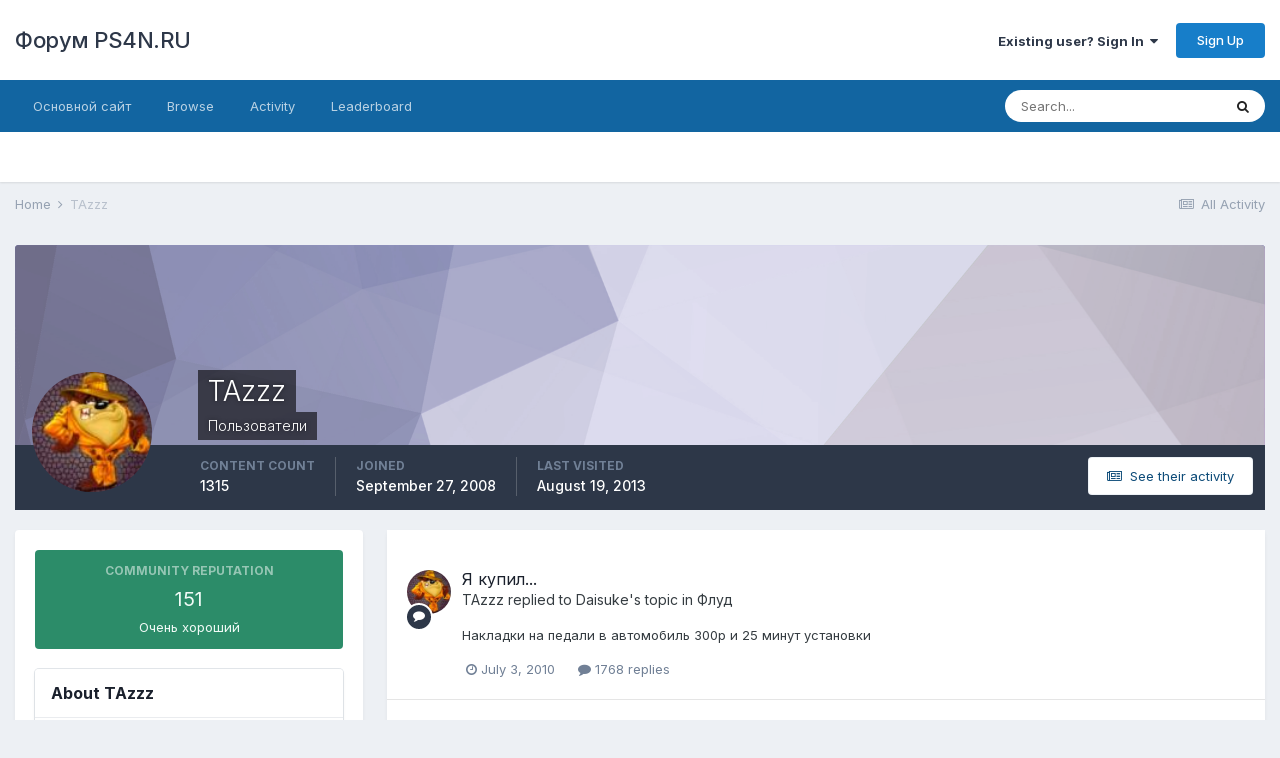

--- FILE ---
content_type: text/html;charset=UTF-8
request_url: https://ps4n.ru/forum/profile/719-tazzz/
body_size: 11325
content:
<!DOCTYPE html>
<html lang="ru-RU" dir="ltr">
	<head>
		<meta charset="utf-8">
		<title>TAzzz - Форум PS4N.RU</title>
		
		

	<meta name="viewport" content="width=device-width, initial-scale=1">


	
	


	<meta name="twitter:card" content="summary" />



	
		
			
				<meta property="og:site_name" content="Форум PS4N.RU">
			
		
	

	
		
			
				<meta property="og:locale" content="ru_RU">
			
		
	


	
		<link rel="canonical" href="https://ps4n.ru/forum/profile/719-tazzz/" />
	




<link rel="manifest" href="https://ps4n.ru/forum/manifest.webmanifest/">
<meta name="msapplication-config" content="https://ps4n.ru/forum/browserconfig.xml/">
<meta name="msapplication-starturl" content="/">
<meta name="application-name" content="Форум PS4N.RU">

<meta name="apple-mobile-web-app-title" content="Форум PS4N.RU">

	<meta name="theme-color" content="#ffffff">






		


	
		<link href="https://fonts.googleapis.com/css?family=Inter:300,300i,400,400i,500,700,700i" rel="stylesheet" referrerpolicy="origin">
	



	<link rel='stylesheet' href='https://ps4n.ru/forum/uploads/css_built_1/341e4a57816af3ba440d891ca87450ff_framework.css?v=026d4e282a1622447189' media='all'>

	<link rel='stylesheet' href='https://ps4n.ru/forum/uploads/css_built_1/05e81b71abe4f22d6eb8d1a929494829_responsive.css?v=026d4e282a1622447189' media='all'>

	<link rel='stylesheet' href='https://ps4n.ru/forum/uploads/css_built_1/90eb5adf50a8c640f633d47fd7eb1778_core.css?v=026d4e282a1622447189' media='all'>

	<link rel='stylesheet' href='https://ps4n.ru/forum/uploads/css_built_1/5a0da001ccc2200dc5625c3f3934497d_core_responsive.css?v=026d4e282a1622447189' media='all'>

	<link rel='stylesheet' href='https://ps4n.ru/forum/uploads/css_built_1/ffdbd8340d5c38a97b780eeb2549bc3f_profiles.css?v=026d4e282a1622447189' media='all'>

	<link rel='stylesheet' href='https://ps4n.ru/forum/uploads/css_built_1/f2ef08fd7eaff94a9763df0d2e2aaa1f_streams.css?v=026d4e282a1622447189' media='all'>

	<link rel='stylesheet' href='https://ps4n.ru/forum/uploads/css_built_1/9be4fe0d9dd3ee2160f368f53374cd3f_leaderboard.css?v=026d4e282a1622447189' media='all'>

	<link rel='stylesheet' href='https://ps4n.ru/forum/uploads/css_built_1/125515e1b6f230e3adf3a20c594b0cea_profiles_responsive.css?v=026d4e282a1622447189' media='all'>





<link rel='stylesheet' href='https://ps4n.ru/forum/uploads/css_built_1/258adbb6e4f3e83cd3b355f84e3fa002_custom.css?v=026d4e282a1622447189' media='all'>




		
		

	</head>
	<body class='ipsApp ipsApp_front ipsJS_none ipsClearfix' data-controller='core.front.core.app' data-message="" data-pageApp='core' data-pageLocation='front' data-pageModule='members' data-pageController='profile' data-pageID='719' >
		<a href='#ipsLayout_mainArea' class='ipsHide' title='Go to main content on this page' accesskey='m'>Jump to content</a>
		
			<div id='ipsLayout_header' class='ipsClearfix'>
				





				<header>
					<div class='ipsLayout_container'>
						

<a href='https://ps4n.ru/forum/' id='elSiteTitle' accesskey='1'>Форум PS4N.RU</a>

						

	<ul id='elUserNav' class='ipsList_inline cSignedOut ipsResponsive_showDesktop'>
		
		<li id='elSignInLink'>
			<a href='https://ps4n.ru/forum/login/' data-ipsMenu-closeOnClick="false" data-ipsMenu id='elUserSignIn'>
				Existing user? Sign In &nbsp;<i class='fa fa-caret-down'></i>
			</a>
			
<div id='elUserSignIn_menu' class='ipsMenu ipsMenu_auto ipsHide'>
	<form accept-charset='utf-8' method='post' action='https://ps4n.ru/forum/login/' data-controller="core.global.core.login">
		<input type="hidden" name="csrfKey" value="086a4d6d4978fb12b3a7a7bd9fd33594">
		<input type="hidden" name="ref" value="aHR0cHM6Ly9wczRuLnJ1L2ZvcnVtL3Byb2ZpbGUvNzE5LXRhenp6Lw==">
		<div data-role="loginForm">
			
			
			
				<div class='ipsColumns ipsColumns_noSpacing'>
					<div class='ipsColumn ipsColumn_wide' id='elUserSignIn_internal'>
						
<div class="ipsPad ipsForm ipsForm_vertical">
	<h4 class="ipsType_sectionHead">Sign In</h4>
	<br><br>
	<ul class='ipsList_reset'>
		<li class="ipsFieldRow ipsFieldRow_noLabel ipsFieldRow_fullWidth">
			
			
				<input type="text" placeholder="Display Name" name="auth" autocomplete="username">
			
		</li>
		<li class="ipsFieldRow ipsFieldRow_noLabel ipsFieldRow_fullWidth">
			<input type="password" placeholder="Password" name="password" autocomplete="current-password">
		</li>
		<li class="ipsFieldRow ipsFieldRow_checkbox ipsClearfix">
			<span class="ipsCustomInput">
				<input type="checkbox" name="remember_me" id="remember_me_checkbox" value="1" checked aria-checked="true">
				<span></span>
			</span>
			<div class="ipsFieldRow_content">
				<label class="ipsFieldRow_label" for="remember_me_checkbox">Remember me</label>
				<span class="ipsFieldRow_desc">Not recommended on shared computers</span>
			</div>
		</li>
		<li class="ipsFieldRow ipsFieldRow_fullWidth">
			<button type="submit" name="_processLogin" value="usernamepassword" class="ipsButton ipsButton_primary ipsButton_small" id="elSignIn_submit">Sign In</button>
			
				<p class="ipsType_right ipsType_small">
					
						<a href='https://ps4n.ru/forum/lostpassword/' data-ipsDialog data-ipsDialog-title='Forgot your password?'>
					
					Forgot your password?</a>
				</p>
			
		</li>
	</ul>
</div>
					</div>
					<div class='ipsColumn ipsColumn_wide'>
						<div class='ipsPadding' id='elUserSignIn_external'>
							<div class='ipsAreaBackground_light ipsPadding:half'>
								
								
									<div class='ipsType_center ipsMargin_top:half'>
										

<button type="submit" name="_processLogin" value="9" class='ipsButton ipsButton_verySmall ipsButton_fullWidth ipsSocial ipsSocial_twitter' style="background-color: #00abf0">
	
		<span class='ipsSocial_icon'>
			
				<i class='fa fa-twitter'></i>
			
		</span>
		<span class='ipsSocial_text'>Sign in with Twitter</span>
	
</button>
									</div>
								
							</div>
						</div>
					</div>
				</div>
			
		</div>
	</form>
</div>
		</li>
		
			<li>
				
					<a href='https://ps4n.ru/forum/register/' data-ipsDialog data-ipsDialog-size='narrow' data-ipsDialog-title='Sign Up' id='elRegisterButton' class='ipsButton ipsButton_normal ipsButton_primary'>Sign Up</a>
				
			</li>
		
	</ul>

						
<ul class='ipsMobileHamburger ipsList_reset ipsResponsive_hideDesktop'>
	<li data-ipsDrawer data-ipsDrawer-drawerElem='#elMobileDrawer'>
		<a href='#'>
			
			
				
			
			
			
			<i class='fa fa-navicon'></i>
		</a>
	</li>
</ul>
					</div>
				</header>
				

	<nav data-controller='core.front.core.navBar' class=' ipsResponsive_showDesktop'>
		<div class='ipsNavBar_primary ipsLayout_container '>
			<ul data-role="primaryNavBar" class='ipsClearfix'>
				


	
		
		
		<li  id='elNavSecondary_16' data-role="navBarItem" data-navApp="core" data-navExt="CustomItem">
			
			
				<a href="https://ps4n.ru/"  data-navItem-id="16" >
					Основной сайт<span class='ipsNavBar_active__identifier'></span>
				</a>
			
			
		</li>
	
	

	
		
		
		<li  id='elNavSecondary_1' data-role="navBarItem" data-navApp="core" data-navExt="CustomItem">
			
			
				<a href="https://ps4n.ru/forum/"  data-navItem-id="1" >
					Browse<span class='ipsNavBar_active__identifier'></span>
				</a>
			
			
				<ul class='ipsNavBar_secondary ipsHide' data-role='secondaryNavBar'>
					


	
	

	
		
		
		<li  id='elNavSecondary_10' data-role="navBarItem" data-navApp="forums" data-navExt="Forums">
			
			
				<a href="https://ps4n.ru/forum/"  data-navItem-id="10" >
					Forums<span class='ipsNavBar_active__identifier'></span>
				</a>
			
			
		</li>
	
	

	
	

	
		
		
		<li  id='elNavSecondary_12' data-role="navBarItem" data-navApp="core" data-navExt="StaffDirectory">
			
			
				<a href="https://ps4n.ru/forum/staff/"  data-navItem-id="12" >
					Staff<span class='ipsNavBar_active__identifier'></span>
				</a>
			
			
		</li>
	
	

	
		
		
		<li  id='elNavSecondary_13' data-role="navBarItem" data-navApp="core" data-navExt="OnlineUsers">
			
			
				<a href="https://ps4n.ru/forum/online/"  data-navItem-id="13" >
					Online Users<span class='ipsNavBar_active__identifier'></span>
				</a>
			
			
		</li>
	
	

	
		
		
		<li  id='elNavSecondary_14' data-role="navBarItem" data-navApp="core" data-navExt="Leaderboard">
			
			
				<a href="https://ps4n.ru/forum/leaderboard/"  data-navItem-id="14" >
					Leaderboard<span class='ipsNavBar_active__identifier'></span>
				</a>
			
			
		</li>
	
	

					<li class='ipsHide' id='elNavigationMore_1' data-role='navMore'>
						<a href='#' data-ipsMenu data-ipsMenu-appendTo='#elNavigationMore_1' id='elNavigationMore_1_dropdown'>More <i class='fa fa-caret-down'></i></a>
						<ul class='ipsHide ipsMenu ipsMenu_auto' id='elNavigationMore_1_dropdown_menu' data-role='moreDropdown'></ul>
					</li>
				</ul>
			
		</li>
	
	

	
		
		
		<li  id='elNavSecondary_2' data-role="navBarItem" data-navApp="core" data-navExt="CustomItem">
			
			
				<a href="https://ps4n.ru/forum/discover/"  data-navItem-id="2" >
					Activity<span class='ipsNavBar_active__identifier'></span>
				</a>
			
			
				<ul class='ipsNavBar_secondary ipsHide' data-role='secondaryNavBar'>
					


	
		
		
		<li  id='elNavSecondary_4' data-role="navBarItem" data-navApp="core" data-navExt="AllActivity">
			
			
				<a href="https://ps4n.ru/forum/discover/"  data-navItem-id="4" >
					All Activity<span class='ipsNavBar_active__identifier'></span>
				</a>
			
			
		</li>
	
	

	
	

	
	

	
	

	
		
		
		<li  id='elNavSecondary_8' data-role="navBarItem" data-navApp="core" data-navExt="Search">
			
			
				<a href="https://ps4n.ru/forum/search/"  data-navItem-id="8" >
					Search<span class='ipsNavBar_active__identifier'></span>
				</a>
			
			
		</li>
	
	

	
	

					<li class='ipsHide' id='elNavigationMore_2' data-role='navMore'>
						<a href='#' data-ipsMenu data-ipsMenu-appendTo='#elNavigationMore_2' id='elNavigationMore_2_dropdown'>More <i class='fa fa-caret-down'></i></a>
						<ul class='ipsHide ipsMenu ipsMenu_auto' id='elNavigationMore_2_dropdown_menu' data-role='moreDropdown'></ul>
					</li>
				</ul>
			
		</li>
	
	

	
		
		
		<li  id='elNavSecondary_15' data-role="navBarItem" data-navApp="core" data-navExt="Leaderboard">
			
			
				<a href="https://ps4n.ru/forum/leaderboard/"  data-navItem-id="15" >
					Leaderboard<span class='ipsNavBar_active__identifier'></span>
				</a>
			
			
		</li>
	
	

				<li class='ipsHide' id='elNavigationMore' data-role='navMore'>
					<a href='#' data-ipsMenu data-ipsMenu-appendTo='#elNavigationMore' id='elNavigationMore_dropdown'>More</a>
					<ul class='ipsNavBar_secondary ipsHide' data-role='secondaryNavBar'>
						<li class='ipsHide' id='elNavigationMore_more' data-role='navMore'>
							<a href='#' data-ipsMenu data-ipsMenu-appendTo='#elNavigationMore_more' id='elNavigationMore_more_dropdown'>More <i class='fa fa-caret-down'></i></a>
							<ul class='ipsHide ipsMenu ipsMenu_auto' id='elNavigationMore_more_dropdown_menu' data-role='moreDropdown'></ul>
						</li>
					</ul>
				</li>
			</ul>
			

	<div id="elSearchWrapper">
		<div id='elSearch' class='' data-controller='core.front.core.quickSearch'>
			<form accept-charset='utf-8' action='//ps4n.ru/forum/search/?do=quicksearch' method='post'>
				<input type='search' id='elSearchField' placeholder='Search...' name='q' autocomplete='off' aria-label='Search'>
				<button class='cSearchSubmit' type="submit" aria-label='Search'><i class="fa fa-search"></i></button>
				<div id="elSearchExpanded">
					<div class="ipsMenu_title">
						Search In
					</div>
					<ul class="ipsSideMenu_list ipsSideMenu_withRadios ipsSideMenu_small" data-ipsSideMenu data-ipsSideMenu-type="radio" data-ipsSideMenu-responsive="false" data-role="searchContexts">
						<li>
							<span class='ipsSideMenu_item ipsSideMenu_itemActive' data-ipsMenuValue='all'>
								<input type="radio" name="type" value="all" checked id="elQuickSearchRadio_type_all">
								<label for='elQuickSearchRadio_type_all' id='elQuickSearchRadio_type_all_label'>Everywhere</label>
							</span>
						</li>
						
						
							<li>
								<span class='ipsSideMenu_item' data-ipsMenuValue='core_statuses_status'>
									<input type="radio" name="type" value="core_statuses_status" id="elQuickSearchRadio_type_core_statuses_status">
									<label for='elQuickSearchRadio_type_core_statuses_status' id='elQuickSearchRadio_type_core_statuses_status_label'>Status Updates</label>
								</span>
							</li>
						
						
						<li data-role="showMoreSearchContexts">
							<span class='ipsSideMenu_item' data-action="showMoreSearchContexts" data-exclude="core_statuses_status">
								More options...
							</span>
						</li>
					</ul>
					<div class="ipsMenu_title">
						Find results that contain...
					</div>
					<ul class='ipsSideMenu_list ipsSideMenu_withRadios ipsSideMenu_small ipsType_normal' role="radiogroup" data-ipsSideMenu data-ipsSideMenu-type="radio" data-ipsSideMenu-responsive="false" data-filterType='andOr'>
						
							<li>
								<span class='ipsSideMenu_item ipsSideMenu_itemActive' data-ipsMenuValue='or'>
									<input type="radio" name="search_and_or" value="or" checked id="elRadio_andOr_or">
									<label for='elRadio_andOr_or' id='elField_andOr_label_or'><em>Any</em> of my search term words</label>
								</span>
							</li>
						
							<li>
								<span class='ipsSideMenu_item ' data-ipsMenuValue='and'>
									<input type="radio" name="search_and_or" value="and"  id="elRadio_andOr_and">
									<label for='elRadio_andOr_and' id='elField_andOr_label_and'><em>All</em> of my search term words</label>
								</span>
							</li>
						
					</ul>
					<div class="ipsMenu_title">
						Find results in...
					</div>
					<ul class='ipsSideMenu_list ipsSideMenu_withRadios ipsSideMenu_small ipsType_normal' role="radiogroup" data-ipsSideMenu data-ipsSideMenu-type="radio" data-ipsSideMenu-responsive="false" data-filterType='searchIn'>
						<li>
							<span class='ipsSideMenu_item ipsSideMenu_itemActive' data-ipsMenuValue='all'>
								<input type="radio" name="search_in" value="all" checked id="elRadio_searchIn_and">
								<label for='elRadio_searchIn_and' id='elField_searchIn_label_all'>Content titles and body</label>
							</span>
						</li>
						<li>
							<span class='ipsSideMenu_item' data-ipsMenuValue='titles'>
								<input type="radio" name="search_in" value="titles" id="elRadio_searchIn_titles">
								<label for='elRadio_searchIn_titles' id='elField_searchIn_label_titles'>Content titles only</label>
							</span>
						</li>
					</ul>
				</div>
			</form>
		</div>
	</div>

		</div>
	</nav>

				
<ul id='elMobileNav' class='ipsResponsive_hideDesktop' data-controller='core.front.core.mobileNav'>
	
		
			<li id='elMobileBreadcrumb'>
				<a href='https://ps4n.ru/forum/'>
					<span>Home</span>
				</a>
			</li>
		
	
	
	
	<li >
		<a data-action="defaultStream" href='https://ps4n.ru/forum/discover/'><i class="fa fa-newspaper-o" aria-hidden="true"></i></a>
	</li>

	

	
		<li class='ipsJS_show'>
			<a href='https://ps4n.ru/forum/search/'><i class='fa fa-search'></i></a>
		</li>
	
</ul>
			</div>
		
		<main id='ipsLayout_body' class='ipsLayout_container'>
			<div id='ipsLayout_contentArea'>
				<div id='ipsLayout_contentWrapper'>
					
<nav class='ipsBreadcrumb ipsBreadcrumb_top ipsFaded_withHover'>
	

	<ul class='ipsList_inline ipsPos_right'>
		
		<li >
			<a data-action="defaultStream" class='ipsType_light '  href='https://ps4n.ru/forum/discover/'><i class="fa fa-newspaper-o" aria-hidden="true"></i> <span>All Activity</span></a>
		</li>
		
	</ul>

	<ul data-role="breadcrumbList">
		<li>
			<a title="Home" href='https://ps4n.ru/forum/'>
				<span>Home <i class='fa fa-angle-right'></i></span>
			</a>
		</li>
		
		
			<li>
				
					<a href='https://ps4n.ru/forum/profile/719-tazzz/'>
						<span>TAzzz </span>
					</a>
				
			</li>
		
	</ul>
</nav>
					
					<div id='ipsLayout_mainArea'>
						
						
						
						

	




						

<!-- When altering this template be sure to also check for similar in the hovercard -->
<div data-controller='core.front.profile.main'>
	

<header data-role="profileHeader">
	<div class='ipsPageHead_special ' id='elProfileHeader' data-controller='core.global.core.coverPhoto' data-url="https://ps4n.ru/forum/profile/719-tazzz/?csrfKey=086a4d6d4978fb12b3a7a7bd9fd33594" data-coverOffset='0'>
		
			<div class='ipsCoverPhoto_container' style="background-color: hsl(245, 100%, 80% )">
				<img src='https://ps4n.ru/forum/uploads/set_resources_1/84c1e40ea0e759e3f1505eb1788ddf3c_pattern.png' class='ipsCoverPhoto_photo' data-action="toggleCoverPhoto" alt=''>
			</div>
		
		
		<div class='ipsColumns ipsColumns_collapsePhone' data-hideOnCoverEdit>
			<div class='ipsColumn ipsColumn_fixed ipsColumn_narrow ipsPos_center' id='elProfilePhoto'>
				
					<a href="https://ps4n.ru/forum/uploads/av-719.jpg" data-ipsLightbox class='ipsUserPhoto ipsUserPhoto_xlarge'>					
						<img src='https://ps4n.ru/forum/uploads/profile/photo-thumb-719.jpg' alt=''>
					</a>
				
				
			</div>
			<div class='ipsColumn ipsColumn_fluid'>
				<div class='ipsPos_left ipsPad cProfileHeader_name ipsType_normal'>
					<h1 class='ipsType_reset ipsPageHead_barText'>
						TAzzz

						
                        
					</h1>
					<span>
						<span class='ipsPageHead_barText'>Пользователи</span>
					</span>
				</div>
				
					<ul class='ipsList_inline ipsPad ipsResponsive_hidePhone ipsResponsive_block ipsPos_left'>
						
							<li>

<div data-followApp='core' data-followArea='member' data-followID='719'  data-controller='core.front.core.followButton'>
	
		

	
</div></li>
						
						
					</ul>
				
			</div>
		</div>
	</div>

	<div class='ipsGrid ipsAreaBackground ipsPad ipsResponsive_showPhone ipsResponsive_block'>
		
		
		

		
		
		<div data-role='switchView' class='ipsGrid_span12'>
			<div data-action="goToProfile" data-type='phone' class='ipsHide'>
				<a href='https://ps4n.ru/forum/profile/719-tazzz/' class='ipsButton ipsButton_veryLight ipsButton_small ipsButton_fullWidth' title="TAzzz's Profile"><i class='fa fa-user'></i></a>
			</div>
			<div data-action="browseContent" data-type='phone' class=''>
				<a href="https://ps4n.ru/forum/profile/719-tazzz/content/" class='ipsButton ipsButton_veryLight ipsButton_small ipsButton_fullWidth'  title="TAzzz's Content"><i class='fa fa-newspaper-o'></i></a>
			</div>
		</div>
	</div>

	<div id='elProfileStats' class='ipsClearfix sm:ipsPadding ipsResponsive_pull'>
		<div data-role='switchView' class='ipsResponsive_hidePhone ipsPos_right'>
			<a href='https://ps4n.ru/forum/profile/719-tazzz/' class='ipsButton ipsButton_veryLight ipsButton_small ipsPos_right ipsHide' data-action="goToProfile" data-type='full' title="TAzzz's Profile"><i class='fa fa-user'></i> <span class='ipsResponsive_showDesktop ipsResponsive_inline'>&nbsp;View Profile</span></a>
			<a href="https://ps4n.ru/forum/profile/719-tazzz/content/" class='ipsButton ipsButton_veryLight ipsButton_small ipsPos_right ' data-action="browseContent" data-type='full' title="TAzzz's Content"><i class='fa fa-newspaper-o'></i> <span class='ipsResponsive_showDesktop ipsResponsive_inline'>&nbsp;See their activity</span></a>
		</div>
		<ul class='ipsList_reset ipsFlex ipsFlex-ai:center ipsFlex-fw:wrap ipsPos_left ipsResponsive_noFloat'>
			<li>
				<h4 class='ipsType_minorHeading'>Content Count</h4>
				1315
			</li>
			<li>
				<h4 class='ipsType_minorHeading'>Joined</h4>
				<time datetime='2008-09-27T16:46:44Z' title='09/27/08 16:46 ' data-short='17 yr'>September 27, 2008</time>
			</li>
            
			<li>
				<h4 class='ipsType_minorHeading'>Last visited</h4>
				<span>
					
                    <time datetime='2013-08-19T17:41:08Z' title='08/19/13 17:41 ' data-short='12 yr'>August 19, 2013</time>
				</span>
			</li>
            
			
		</ul>
	</div>
</header>
	<div data-role="profileContent" class='ipsSpacer_top'>

		<div class='ipsColumns ipsColumns_collapseTablet' data-controller="core.front.profile.body">
			<div class='ipsColumn ipsColumn_fixed ipsColumn_veryWide' id='elProfileInfoColumn'>
				<div class='ipsPadding ipsBox ipsResponsive_pull'>
					
					
						
						<div class='cProfileSidebarBlock ipsMargin_bottom'>
							
								<div class='cProfileRepScore ipsPad_half cProfileRepScore_positive'>
									<h2 class='ipsType_minorHeading'>Community Reputation</h2>
									<span class='cProfileRepScore_points'>151</span>
									
										<span class='cProfileRepScore_title'>Очень хороший</span>
									
									
								</div>
							
						</div>
					
					
					
                        
                    
					
	 				
						<div class='ipsWidget ipsWidget_vertical cProfileSidebarBlock ipsBox ipsBox--child ipsSpacer_bottom' data-location='defaultFields'>
							<h2 class='ipsWidget_title ipsType_reset'>About TAzzz</h2>
							<div class='ipsWidget_inner ipsPad'>
								
								<ul class='ipsDataList ipsDataList_reducedSpacing cProfileFields'>
									
									
										<li class='ipsDataItem'>
											<span class='ipsDataItem_generic ipsDataItem_size3 ipsType_break'><strong>Rank</strong></span>
											<div class='ipsDataItem_generic ipsType_break'>
												
													Faster Vortex
													<br>
												
												<img src='https://ps4n.ru/forum/uploads/pip_8.png' alt=''>
											</div>
										</li>
									
									
										<li class='ipsDataItem'>
											<span class='ipsDataItem_generic ipsDataItem_size3 ipsType_break'><strong>Birthday</strong></span>
											<span class='ipsDataItem_generic'>09/01/1988</span>
										</li>
									
								</ul>
							</div>
						</div>
					
					
						
						<div class='ipsWidget ipsWidget_vertical cProfileSidebarBlock ipsBox ipsBox--child ipsSpacer_bottom' data-location='customFields'>
							
                                <h2 class='ipsWidget_title ipsType_reset'>Информация</h2>
                            
                            <div class='ipsWidget_inner ipsPad'>
								<ul class='ipsDataList ipsDataList_reducedSpacing cProfileFields'>
									
									
										<li class='ipsDataItem ipsType_break'>
											
												<span class='ipsDataItem_generic ipsDataItem_size3 ipsType_break'><strong>Город</strong></span>
												<div class='ipsDataItem_generic'><div class='ipsType_break ipsContained'>Озеры</div></div>
											
										</li>
									
									
									
										<li class='ipsDataItem ipsType_break'>
											
												<span class='ipsDataItem_generic ipsDataItem_size3 ipsType_break'><strong>Пол</strong></span>
												<div class='ipsDataItem_generic'><div class='ipsType_break ipsContained'>Мужчина</div></div>
											
										</li>
									
									
								</ul>
							</div>
						</div>
						
					
						
						<div class='ipsWidget ipsWidget_vertical cProfileSidebarBlock ipsBox ipsBox--child ipsSpacer_bottom' data-location='customFields'>
							
                                <h2 class='ipsWidget_title ipsType_reset'>Контакты</h2>
                            
                            <div class='ipsWidget_inner ipsPad'>
								<ul class='ipsDataList ipsDataList_reducedSpacing cProfileFields'>
									
									
										<li class='ipsDataItem ipsType_break'>
											
												<span class='ipsDataItem_generic ipsDataItem_size3 ipsType_break'><strong>ICQ</strong></span>
												<div class='ipsDataItem_generic'><div class='ipsType_break ipsContained'>370349001</div></div>
											
										</li>
									
									
									
										<li class='ipsDataItem ipsType_break'>
											
												<span class='ipsDataItem_generic ipsDataItem_size3 ipsType_break'><strong>Сайт</strong></span>
												<div class='ipsDataItem_generic'><div class='ipsType_break ipsContained'>http://</div></div>
											
										</li>
									
									
								</ul>
							</div>
						</div>
						
					
						
						<div class='ipsWidget ipsWidget_vertical cProfileSidebarBlock ipsBox ipsBox--child ipsSpacer_bottom' data-location='customFields'>
							
                                <h2 class='ipsWidget_title ipsType_reset'>Старые поля</h2>
                            
                            <div class='ipsWidget_inner ipsPad'>
								<ul class='ipsDataList ipsDataList_reducedSpacing cProfileFields'>
									
									
										<li class='ipsDataItem ipsType_break'>
											
												<span class='ipsDataItem_generic ipsDataItem_size3 ipsType_break'><strong>Платина</strong></span>
												<div class='ipsDataItem_generic'><div class='ipsType_break ipsContained'>2</div></div>
											
										</li>
									
									
									
										<li class='ipsDataItem ipsType_break'>
											
												<span class='ipsDataItem_generic ipsDataItem_size3 ipsType_break'><strong>Золото</strong></span>
												<div class='ipsDataItem_generic'><div class='ipsType_break ipsContained'>15</div></div>
											
										</li>
									
									
									
										<li class='ipsDataItem ipsType_break'>
											
												<span class='ipsDataItem_generic ipsDataItem_size3 ipsType_break'><strong>Серебро</strong></span>
												<div class='ipsDataItem_generic'><div class='ipsType_break ipsContained'>103</div></div>
											
										</li>
									
									
									
										<li class='ipsDataItem ipsType_break'>
											
												<span class='ipsDataItem_generic ipsDataItem_size3 ipsType_break'><strong>Бронза</strong></span>
												<div class='ipsDataItem_generic'><div class='ipsType_break ipsContained'>503</div></div>
											
										</li>
									
									
									
										<li class='ipsDataItem ipsType_break'>
											
												<span class='ipsDataItem_generic ipsDataItem_size3 ipsType_break'><strong>PS3:</strong></span>
												<div class='ipsDataItem_generic'><div class='ipsType_break ipsContained'>40Gb</div></div>
											
										</li>
									
									
									
										<li class='ipsDataItem ipsType_break'>
											
												<span class='ipsDataItem_generic ipsDataItem_size3 ipsType_break'><strong>PS3 FW</strong></span>
												<div class='ipsDataItem_generic'><div class='ipsType_break ipsContained'>Самая крутая</div></div>
											
										</li>
									
									
									
										<li class='ipsDataItem ipsType_break'>
											
												<span class='ipsDataItem_generic ipsDataItem_size3 ipsType_break'><strong>Телевизор</strong></span>
												<div class='ipsDataItem_generic'><div class='ipsType_break ipsContained'>Samsung 37&quot; Full HD</div></div>
											
										</li>
									
									
								</ul>
							</div>
						</div>
						
					
					
					
				</div>

			</div>
			<section class='ipsColumn ipsColumn_fluid'>
				<div class='ipsBox ipsResponsive_pull'>
					

<div id='elProfileTabs_content' class='ipsTabs_panels ipsPadding ipsAreaBackground_reset'>
	
		
			<div id="ipsTabs_elProfileTabs_elProfileTab_activity_panel" class='ipsTabs_panel ipsAreaBackground_reset'>
				
<div data-controller="core.front.statuses.statusFeed">
	
	
		<ol class='ipsStream ipsList_reset' data-role='activityStream' id='elProfileActivityOverview'>
			
				

<li class='ipsStreamItem ipsStreamItem_contentBlock ipsStreamItem_expanded ipsAreaBackground_reset ipsPad  ' data-role='activityItem' data-timestamp='1278183655'>
	<div class='ipsStreamItem_container ipsClearfix'>
		
			
			<div class='ipsStreamItem_header ipsPhotoPanel ipsPhotoPanel_mini'>
								
					<span class='ipsStreamItem_contentType' data-ipsTooltip title='Post'><i class='fa fa-comment'></i></span>
				
				

	<a href="https://ps4n.ru/forum/profile/719-tazzz/" data-ipsHover data-ipsHover-target="https://ps4n.ru/forum/profile/719-tazzz/?do=hovercard" class="ipsUserPhoto ipsUserPhoto_mini" title="Go to TAzzz's profile">
		<img src='https://ps4n.ru/forum/uploads/profile/photo-thumb-719.jpg' alt='TAzzz'>
	</a>

				<div class=''>
					
					<h2 class='ipsType_reset ipsStreamItem_title ipsContained_container ipsStreamItem_titleSmall'>
						
						
						<span class='ipsType_break ipsContained'>
							<a href='https://ps4n.ru/forum/topic/5908-%D1%8F-%D0%BA%D1%83%D0%BF%D0%B8%D0%BB/?do=findComment&amp;comment=184258' data-linkType="link" data-searchable> Я купил...</a>
						</span>
						
					</h2>
					
						<p class='ipsType_reset ipsStreamItem_status ipsType_blendLinks'>
							
<a href='https://ps4n.ru/forum/profile/719-tazzz/' data-ipsHover data-ipsHover-target='https://ps4n.ru/forum/profile/719-tazzz/?do=hovercard' title="Go to TAzzz's profile" class="ipsType_break">TAzzz</a> replied to 
<a href='https://ps4n.ru/forum/profile/1784-daisuke/' data-ipsHover data-ipsHover-target='https://ps4n.ru/forum/profile/1784-daisuke/?do=hovercard' title="Go to Daisuke's profile" class="ipsType_break">Daisuke</a>'s topic in <a href='https://ps4n.ru/forum/forum/14-%D1%84%D0%BB%D1%83%D0%B4/'>Флуд</a>
						</p>
					
					
						
					
				</div>
			</div>
			
				<div class='ipsStreamItem_snippet ipsType_break'>
					
					 	

	<div class='ipsType_richText ipsContained ipsType_medium'>
		<div data-ipsTruncate data-ipsTruncate-type='remove' data-ipsTruncate-size='3 lines' data-ipsTruncate-watch='false'>
			Накладки на педали в автомобиль 300р и 25 минут установки
		</div>
	</div>

					
				</div>
				<ul class='ipsList_inline ipsStreamItem_meta ipsGap:1'>
					<li class='ipsType_light ipsType_medium'>
						<a href='https://ps4n.ru/forum/topic/5908-%D1%8F-%D0%BA%D1%83%D0%BF%D0%B8%D0%BB/?do=findComment&amp;comment=184258' class='ipsType_blendLinks'><i class='fa fa-clock-o'></i> <time datetime='2010-07-03T19:00:55Z' title='07/03/10 19:00 ' data-short='15 yr'>July 3, 2010</time></a>
					</li>
					
						<li class='ipsType_light ipsType_medium'>
							<a href='https://ps4n.ru/forum/topic/5908-%D1%8F-%D0%BA%D1%83%D0%BF%D0%B8%D0%BB/?do=findComment&amp;comment=184258' class='ipsType_blendLinks'>
								
									<i class='fa fa-comment'></i> 1768 replies
								
							</a>
						</li>
					
					
					
				</ul>
			
		
	</div>
</li>
			
				

<li class='ipsStreamItem ipsStreamItem_contentBlock ipsStreamItem_expanded ipsAreaBackground_reset ipsPad  ' data-role='activityItem' data-timestamp='1277655560'>
	<div class='ipsStreamItem_container ipsClearfix'>
		
			
			<div class='ipsStreamItem_header ipsPhotoPanel ipsPhotoPanel_mini'>
								
					<span class='ipsStreamItem_contentType' data-ipsTooltip title='Post'><i class='fa fa-comment'></i></span>
				
				

	<a href="https://ps4n.ru/forum/profile/719-tazzz/" data-ipsHover data-ipsHover-target="https://ps4n.ru/forum/profile/719-tazzz/?do=hovercard" class="ipsUserPhoto ipsUserPhoto_mini" title="Go to TAzzz's profile">
		<img src='https://ps4n.ru/forum/uploads/profile/photo-thumb-719.jpg' alt='TAzzz'>
	</a>

				<div class=''>
					
					<h2 class='ipsType_reset ipsStreamItem_title ipsContained_container ipsStreamItem_titleSmall'>
						
						
						<span class='ipsType_break ipsContained'>
							<a href='https://ps4n.ru/forum/topic/482-%D1%84%D0%BE%D1%82%D0%BE-%D0%B2%D0%B0%D1%88%D0%B5%D0%B9-%D0%BA%D0%BE%D0%BB%D0%BB%D0%B5%D0%BA%D1%86%D0%B8%D0%B8-%D0%BE%D1%82-%D1%81%D0%BE%D0%BD%D0%B8/?do=findComment&amp;comment=183265' data-linkType="link" data-searchable> Фото вашей коллекции от Сони</a>
						</span>
						
					</h2>
					
						<p class='ipsType_reset ipsStreamItem_status ipsType_blendLinks'>
							
<a href='https://ps4n.ru/forum/profile/719-tazzz/' data-ipsHover data-ipsHover-target='https://ps4n.ru/forum/profile/719-tazzz/?do=hovercard' title="Go to TAzzz's profile" class="ipsType_break">TAzzz</a> replied to 
<a href='https://ps4n.ru/forum/profile/281-nsk/' data-ipsHover data-ipsHover-target='https://ps4n.ru/forum/profile/281-nsk/?do=hovercard' title="Go to N@SK!'s profile" class="ipsType_break">N@SK!</a>'s topic in <a href='https://ps4n.ru/forum/forum/4-%D0%BE%D0%B1%D0%BE-%D0%B2%D1%81%D0%B5%D0%BC/'>Обо всем</a>
						</p>
					
					
						
					
				</div>
			</div>
			
				<div class='ipsStreamItem_snippet ipsType_break'>
					
					 	

	<div class='ipsType_richText ipsContained ipsType_medium'>
		<div data-ipsTruncate data-ipsTruncate-type='remove' data-ipsTruncate-size='3 lines' data-ipsTruncate-watch='false'>
			ну эт моя коллекция)))) оч старая)))) щас то больше http://img710.imageshack.us/img710/4129/0266v.jpg
		</div>
	</div>

					
				</div>
				<ul class='ipsList_inline ipsStreamItem_meta ipsGap:1'>
					<li class='ipsType_light ipsType_medium'>
						<a href='https://ps4n.ru/forum/topic/482-%D1%84%D0%BE%D1%82%D0%BE-%D0%B2%D0%B0%D1%88%D0%B5%D0%B9-%D0%BA%D0%BE%D0%BB%D0%BB%D0%B5%D0%BA%D1%86%D0%B8%D0%B8-%D0%BE%D1%82-%D1%81%D0%BE%D0%BD%D0%B8/?do=findComment&amp;comment=183265' class='ipsType_blendLinks'><i class='fa fa-clock-o'></i> <time datetime='2010-06-27T16:19:20Z' title='06/27/10 16:19 ' data-short='15 yr'>June 27, 2010</time></a>
					</li>
					
						<li class='ipsType_light ipsType_medium'>
							<a href='https://ps4n.ru/forum/topic/482-%D1%84%D0%BE%D1%82%D0%BE-%D0%B2%D0%B0%D1%88%D0%B5%D0%B9-%D0%BA%D0%BE%D0%BB%D0%BB%D0%B5%D0%BA%D1%86%D0%B8%D0%B8-%D0%BE%D1%82-%D1%81%D0%BE%D0%BD%D0%B8/?do=findComment&amp;comment=183265' class='ipsType_blendLinks'>
								
									<i class='fa fa-comment'></i> 4642 replies
								
							</a>
						</li>
					
					
					
				</ul>
			
		
	</div>
</li>
			
				

<li class='ipsStreamItem ipsStreamItem_contentBlock ipsStreamItem_expanded ipsAreaBackground_reset ipsPad  ' data-role='activityItem' data-timestamp='1276788992'>
	<div class='ipsStreamItem_container ipsClearfix'>
		
			
			<div class='ipsStreamItem_header ipsPhotoPanel ipsPhotoPanel_mini'>
								
					<span class='ipsStreamItem_contentType' data-ipsTooltip title='Post'><i class='fa fa-comment'></i></span>
				
				

	<a href="https://ps4n.ru/forum/profile/719-tazzz/" data-ipsHover data-ipsHover-target="https://ps4n.ru/forum/profile/719-tazzz/?do=hovercard" class="ipsUserPhoto ipsUserPhoto_mini" title="Go to TAzzz's profile">
		<img src='https://ps4n.ru/forum/uploads/profile/photo-thumb-719.jpg' alt='TAzzz'>
	</a>

				<div class=''>
					
					<h2 class='ipsType_reset ipsStreamItem_title ipsContained_container ipsStreamItem_titleSmall'>
						
						
						<span class='ipsType_break ipsContained'>
							<a href='https://ps4n.ru/forum/topic/8830-%D0%B3%D0%BE%D0%BB%D0%BE%D1%81%D0%BE%D0%B2%D0%B0%D0%BD%D0%B8%D0%B5-%D0%B7%D0%B0-%D0%BF%D0%BE%D0%B1%D0%B5%D0%B4%D0%B8%D1%82%D0%B5%D0%BB%D1%8F-%D0%B2%D0%B8%D0%B4%D0%B5%D0%BE-%D0%BA%D0%BE%D0%BD%D0%BA%D1%83%D1%80%D1%81%D0%B0-ps3noizlessru/?do=findComment&amp;comment=181724' data-linkType="link" data-searchable> Голосование за победителя Видео-конкурса ps3.noizless.ru</a>
						</span>
						
					</h2>
					
						<p class='ipsType_reset ipsStreamItem_status ipsType_blendLinks'>
							
<a href='https://ps4n.ru/forum/profile/719-tazzz/' data-ipsHover data-ipsHover-target='https://ps4n.ru/forum/profile/719-tazzz/?do=hovercard' title="Go to TAzzz's profile" class="ipsType_break">TAzzz</a> replied to 
<a href='https://ps4n.ru/forum/profile/1-x00374/' data-ipsHover data-ipsHover-target='https://ps4n.ru/forum/profile/1-x00374/?do=hovercard' title="Go to x00374's profile" class="ipsType_break">x00374</a>'s topic in <a href='https://ps4n.ru/forum/forum/34-%D0%B0%D1%80%D1%85%D0%B8%D0%B2/'>Архив</a>
						</p>
					
					
						
					
				</div>
			</div>
			
				<div class='ipsStreamItem_snippet ipsType_break'>
					
					 	

	<div class='ipsType_richText ipsContained ipsType_medium'>
		<div data-ipsTruncate data-ipsTruncate-type='remove' data-ipsTruncate-size='3 lines' data-ipsTruncate-watch='false'>
			Lok1
		</div>
	</div>

					
				</div>
				<ul class='ipsList_inline ipsStreamItem_meta ipsGap:1'>
					<li class='ipsType_light ipsType_medium'>
						<a href='https://ps4n.ru/forum/topic/8830-%D0%B3%D0%BE%D0%BB%D0%BE%D1%81%D0%BE%D0%B2%D0%B0%D0%BD%D0%B8%D0%B5-%D0%B7%D0%B0-%D0%BF%D0%BE%D0%B1%D0%B5%D0%B4%D0%B8%D1%82%D0%B5%D0%BB%D1%8F-%D0%B2%D0%B8%D0%B4%D0%B5%D0%BE-%D0%BA%D0%BE%D0%BD%D0%BA%D1%83%D1%80%D1%81%D0%B0-ps3noizlessru/?do=findComment&amp;comment=181724' class='ipsType_blendLinks'><i class='fa fa-clock-o'></i> <time datetime='2010-06-17T15:36:32Z' title='06/17/10 15:36 ' data-short='15 yr'>June 17, 2010</time></a>
					</li>
					
						<li class='ipsType_light ipsType_medium'>
							<a href='https://ps4n.ru/forum/topic/8830-%D0%B3%D0%BE%D0%BB%D0%BE%D1%81%D0%BE%D0%B2%D0%B0%D0%BD%D0%B8%D0%B5-%D0%B7%D0%B0-%D0%BF%D0%BE%D0%B1%D0%B5%D0%B4%D0%B8%D1%82%D0%B5%D0%BB%D1%8F-%D0%B2%D0%B8%D0%B4%D0%B5%D0%BE-%D0%BA%D0%BE%D0%BD%D0%BA%D1%83%D1%80%D1%81%D0%B0-ps3noizlessru/?do=findComment&amp;comment=181724' class='ipsType_blendLinks'>
								
									<i class='fa fa-comment'></i> 33 replies
								
							</a>
						</li>
					
					
					
				</ul>
			
		
	</div>
</li>
			
				

<li class='ipsStreamItem ipsStreamItem_contentBlock ipsStreamItem_expanded ipsAreaBackground_reset ipsPad  ' data-role='activityItem' data-timestamp='1276622045'>
	<div class='ipsStreamItem_container ipsClearfix'>
		
			
			<div class='ipsStreamItem_header ipsPhotoPanel ipsPhotoPanel_mini'>
								
					<span class='ipsStreamItem_contentType' data-ipsTooltip title='Post'><i class='fa fa-comment'></i></span>
				
				

	<a href="https://ps4n.ru/forum/profile/719-tazzz/" data-ipsHover data-ipsHover-target="https://ps4n.ru/forum/profile/719-tazzz/?do=hovercard" class="ipsUserPhoto ipsUserPhoto_mini" title="Go to TAzzz's profile">
		<img src='https://ps4n.ru/forum/uploads/profile/photo-thumb-719.jpg' alt='TAzzz'>
	</a>

				<div class=''>
					
					<h2 class='ipsType_reset ipsStreamItem_title ipsContained_container ipsStreamItem_titleSmall'>
						
						
						<span class='ipsType_break ipsContained'>
							<a href='https://ps4n.ru/forum/topic/482-%D1%84%D0%BE%D1%82%D0%BE-%D0%B2%D0%B0%D1%88%D0%B5%D0%B9-%D0%BA%D0%BE%D0%BB%D0%BB%D0%B5%D0%BA%D1%86%D0%B8%D0%B8-%D0%BE%D1%82-%D1%81%D0%BE%D0%BD%D0%B8/?do=findComment&amp;comment=181204' data-linkType="link" data-searchable> Фото вашей коллекции от Сони</a>
						</span>
						
					</h2>
					
						<p class='ipsType_reset ipsStreamItem_status ipsType_blendLinks'>
							
<a href='https://ps4n.ru/forum/profile/719-tazzz/' data-ipsHover data-ipsHover-target='https://ps4n.ru/forum/profile/719-tazzz/?do=hovercard' title="Go to TAzzz's profile" class="ipsType_break">TAzzz</a> replied to 
<a href='https://ps4n.ru/forum/profile/281-nsk/' data-ipsHover data-ipsHover-target='https://ps4n.ru/forum/profile/281-nsk/?do=hovercard' title="Go to N@SK!'s profile" class="ipsType_break">N@SK!</a>'s topic in <a href='https://ps4n.ru/forum/forum/4-%D0%BE%D0%B1%D0%BE-%D0%B2%D1%81%D0%B5%D0%BC/'>Обо всем</a>
						</p>
					
					
						
					
				</div>
			</div>
			
				<div class='ipsStreamItem_snippet ipsType_break'>
					
					 	

	<div class='ipsType_richText ipsContained ipsType_medium'>
		<div data-ipsTruncate data-ipsTruncate-type='remove' data-ipsTruncate-size='3 lines' data-ipsTruncate-watch='false'>
			http://img21.imageshack.us/img21/4315/0251w.jpg http://img97.imageshack.us/img97/8817/0256r.jpg
		</div>
	</div>

					
				</div>
				<ul class='ipsList_inline ipsStreamItem_meta ipsGap:1'>
					<li class='ipsType_light ipsType_medium'>
						<a href='https://ps4n.ru/forum/topic/482-%D1%84%D0%BE%D1%82%D0%BE-%D0%B2%D0%B0%D1%88%D0%B5%D0%B9-%D0%BA%D0%BE%D0%BB%D0%BB%D0%B5%D0%BA%D1%86%D0%B8%D0%B8-%D0%BE%D1%82-%D1%81%D0%BE%D0%BD%D0%B8/?do=findComment&amp;comment=181204' class='ipsType_blendLinks'><i class='fa fa-clock-o'></i> <time datetime='2010-06-15T17:14:05Z' title='06/15/10 17:14 ' data-short='15 yr'>June 15, 2010</time></a>
					</li>
					
						<li class='ipsType_light ipsType_medium'>
							<a href='https://ps4n.ru/forum/topic/482-%D1%84%D0%BE%D1%82%D0%BE-%D0%B2%D0%B0%D1%88%D0%B5%D0%B9-%D0%BA%D0%BE%D0%BB%D0%BB%D0%B5%D0%BA%D1%86%D0%B8%D0%B8-%D0%BE%D1%82-%D1%81%D0%BE%D0%BD%D0%B8/?do=findComment&amp;comment=181204' class='ipsType_blendLinks'>
								
									<i class='fa fa-comment'></i> 4642 replies
								
							</a>
						</li>
					
					
					
				</ul>
			
		
	</div>
</li>
			
				

<li class='ipsStreamItem ipsStreamItem_contentBlock ipsStreamItem_expanded ipsAreaBackground_reset ipsPad  ' data-role='activityItem' data-timestamp='1272993717'>
	<div class='ipsStreamItem_container ipsClearfix'>
		
			
			<div class='ipsStreamItem_header ipsPhotoPanel ipsPhotoPanel_mini'>
								
					<span class='ipsStreamItem_contentType' data-ipsTooltip title='Post'><i class='fa fa-comment'></i></span>
				
				

	<a href="https://ps4n.ru/forum/profile/719-tazzz/" data-ipsHover data-ipsHover-target="https://ps4n.ru/forum/profile/719-tazzz/?do=hovercard" class="ipsUserPhoto ipsUserPhoto_mini" title="Go to TAzzz's profile">
		<img src='https://ps4n.ru/forum/uploads/profile/photo-thumb-719.jpg' alt='TAzzz'>
	</a>

				<div class=''>
					
					<h2 class='ipsType_reset ipsStreamItem_title ipsContained_container ipsStreamItem_titleSmall'>
						
						
						<span class='ipsType_break ipsContained'>
							<a href='https://ps4n.ru/forum/topic/482-%D1%84%D0%BE%D1%82%D0%BE-%D0%B2%D0%B0%D1%88%D0%B5%D0%B9-%D0%BA%D0%BE%D0%BB%D0%BB%D0%B5%D0%BA%D1%86%D0%B8%D0%B8-%D0%BE%D1%82-%D1%81%D0%BE%D0%BD%D0%B8/?do=findComment&amp;comment=174367' data-linkType="link" data-searchable> Фото вашей коллекции от Сони</a>
						</span>
						
					</h2>
					
						<p class='ipsType_reset ipsStreamItem_status ipsType_blendLinks'>
							
<a href='https://ps4n.ru/forum/profile/719-tazzz/' data-ipsHover data-ipsHover-target='https://ps4n.ru/forum/profile/719-tazzz/?do=hovercard' title="Go to TAzzz's profile" class="ipsType_break">TAzzz</a> replied to 
<a href='https://ps4n.ru/forum/profile/281-nsk/' data-ipsHover data-ipsHover-target='https://ps4n.ru/forum/profile/281-nsk/?do=hovercard' title="Go to N@SK!'s profile" class="ipsType_break">N@SK!</a>'s topic in <a href='https://ps4n.ru/forum/forum/4-%D0%BE%D0%B1%D0%BE-%D0%B2%D1%81%D0%B5%D0%BC/'>Обо всем</a>
						</p>
					
					
						
					
				</div>
			</div>
			
				<div class='ipsStreamItem_snippet ipsType_break'>
					
					 	

	<div class='ipsType_richText ipsContained ipsType_medium'>
		<div data-ipsTruncate data-ipsTruncate-type='remove' data-ipsTruncate-size='3 lines' data-ipsTruncate-watch='false'>
			Коллекшен и 3я часть и больше ничего
		</div>
	</div>

					
				</div>
				<ul class='ipsList_inline ipsStreamItem_meta ipsGap:1'>
					<li class='ipsType_light ipsType_medium'>
						<a href='https://ps4n.ru/forum/topic/482-%D1%84%D0%BE%D1%82%D0%BE-%D0%B2%D0%B0%D1%88%D0%B5%D0%B9-%D0%BA%D0%BE%D0%BB%D0%BB%D0%B5%D0%BA%D1%86%D0%B8%D0%B8-%D0%BE%D1%82-%D1%81%D0%BE%D0%BD%D0%B8/?do=findComment&amp;comment=174367' class='ipsType_blendLinks'><i class='fa fa-clock-o'></i> <time datetime='2010-05-04T17:21:57Z' title='05/04/10 17:21 ' data-short='15 yr'>May 4, 2010</time></a>
					</li>
					
						<li class='ipsType_light ipsType_medium'>
							<a href='https://ps4n.ru/forum/topic/482-%D1%84%D0%BE%D1%82%D0%BE-%D0%B2%D0%B0%D1%88%D0%B5%D0%B9-%D0%BA%D0%BE%D0%BB%D0%BB%D0%B5%D0%BA%D1%86%D0%B8%D0%B8-%D0%BE%D1%82-%D1%81%D0%BE%D0%BD%D0%B8/?do=findComment&amp;comment=174367' class='ipsType_blendLinks'>
								
									<i class='fa fa-comment'></i> 4642 replies
								
							</a>
						</li>
					
					
					
				</ul>
			
		
	</div>
</li>
			
				

<li class='ipsStreamItem ipsStreamItem_contentBlock ipsStreamItem_expanded ipsAreaBackground_reset ipsPad  ' data-role='activityItem' data-timestamp='1272950711'>
	<div class='ipsStreamItem_container ipsClearfix'>
		
			
			<div class='ipsStreamItem_header ipsPhotoPanel ipsPhotoPanel_mini'>
								
					<span class='ipsStreamItem_contentType' data-ipsTooltip title='Post'><i class='fa fa-comment'></i></span>
				
				

	<a href="https://ps4n.ru/forum/profile/719-tazzz/" data-ipsHover data-ipsHover-target="https://ps4n.ru/forum/profile/719-tazzz/?do=hovercard" class="ipsUserPhoto ipsUserPhoto_mini" title="Go to TAzzz's profile">
		<img src='https://ps4n.ru/forum/uploads/profile/photo-thumb-719.jpg' alt='TAzzz'>
	</a>

				<div class=''>
					
					<h2 class='ipsType_reset ipsStreamItem_title ipsContained_container ipsStreamItem_titleSmall'>
						
						
						<span class='ipsType_break ipsContained'>
							<a href='https://ps4n.ru/forum/topic/482-%D1%84%D0%BE%D1%82%D0%BE-%D0%B2%D0%B0%D1%88%D0%B5%D0%B9-%D0%BA%D0%BE%D0%BB%D0%BB%D0%B5%D0%BA%D1%86%D0%B8%D0%B8-%D0%BE%D1%82-%D1%81%D0%BE%D0%BD%D0%B8/?do=findComment&amp;comment=174272' data-linkType="link" data-searchable> Фото вашей коллекции от Сони</a>
						</span>
						
					</h2>
					
						<p class='ipsType_reset ipsStreamItem_status ipsType_blendLinks'>
							
<a href='https://ps4n.ru/forum/profile/719-tazzz/' data-ipsHover data-ipsHover-target='https://ps4n.ru/forum/profile/719-tazzz/?do=hovercard' title="Go to TAzzz's profile" class="ipsType_break">TAzzz</a> replied to 
<a href='https://ps4n.ru/forum/profile/281-nsk/' data-ipsHover data-ipsHover-target='https://ps4n.ru/forum/profile/281-nsk/?do=hovercard' title="Go to N@SK!'s profile" class="ipsType_break">N@SK!</a>'s topic in <a href='https://ps4n.ru/forum/forum/4-%D0%BE%D0%B1%D0%BE-%D0%B2%D1%81%D0%B5%D0%BC/'>Обо всем</a>
						</p>
					
					
						
					
				</div>
			</div>
			
				<div class='ipsStreamItem_snippet ipsType_break'>
					
					 	

	<div class='ipsType_richText ipsContained ipsType_medium'>
		<div data-ipsTruncate data-ipsTruncate-type='remove' data-ipsTruncate-size='3 lines' data-ipsTruncate-watch='false'>
			Считаю пустой тратой  денег. Так как из 2х допов только гей тони нормальный и интересный  Лост деамнед шлачара, играть даже не стоит. Гей тони оч даж интересный, разнообразные миссии. Классное оружие и тд. Кстати он не первый.
		</div>
	</div>

					
				</div>
				<ul class='ipsList_inline ipsStreamItem_meta ipsGap:1'>
					<li class='ipsType_light ipsType_medium'>
						<a href='https://ps4n.ru/forum/topic/482-%D1%84%D0%BE%D1%82%D0%BE-%D0%B2%D0%B0%D1%88%D0%B5%D0%B9-%D0%BA%D0%BE%D0%BB%D0%BB%D0%B5%D0%BA%D1%86%D0%B8%D0%B8-%D0%BE%D1%82-%D1%81%D0%BE%D0%BD%D0%B8/?do=findComment&amp;comment=174272' class='ipsType_blendLinks'><i class='fa fa-clock-o'></i> <time datetime='2010-05-04T05:25:11Z' title='05/04/10 05:25 ' data-short='15 yr'>May 4, 2010</time></a>
					</li>
					
						<li class='ipsType_light ipsType_medium'>
							<a href='https://ps4n.ru/forum/topic/482-%D1%84%D0%BE%D1%82%D0%BE-%D0%B2%D0%B0%D1%88%D0%B5%D0%B9-%D0%BA%D0%BE%D0%BB%D0%BB%D0%B5%D0%BA%D1%86%D0%B8%D0%B8-%D0%BE%D1%82-%D1%81%D0%BE%D0%BD%D0%B8/?do=findComment&amp;comment=174272' class='ipsType_blendLinks'>
								
									<i class='fa fa-comment'></i> 4642 replies
								
							</a>
						</li>
					
					
					
				</ul>
			
		
	</div>
</li>
			
				

<li class='ipsStreamItem ipsStreamItem_contentBlock ipsStreamItem_expanded ipsAreaBackground_reset ipsPad  ' data-role='activityItem' data-timestamp='1270665322'>
	<div class='ipsStreamItem_container ipsClearfix'>
		
			
			<div class='ipsStreamItem_header ipsPhotoPanel ipsPhotoPanel_mini'>
								
					<span class='ipsStreamItem_contentType' data-ipsTooltip title='Post'><i class='fa fa-comment'></i></span>
				
				

	<a href="https://ps4n.ru/forum/profile/719-tazzz/" data-ipsHover data-ipsHover-target="https://ps4n.ru/forum/profile/719-tazzz/?do=hovercard" class="ipsUserPhoto ipsUserPhoto_mini" title="Go to TAzzz's profile">
		<img src='https://ps4n.ru/forum/uploads/profile/photo-thumb-719.jpg' alt='TAzzz'>
	</a>

				<div class=''>
					
					<h2 class='ipsType_reset ipsStreamItem_title ipsContained_container ipsStreamItem_titleSmall'>
						
						
						<span class='ipsType_break ipsContained'>
							<a href='https://ps4n.ru/forum/topic/482-%D1%84%D0%BE%D1%82%D0%BE-%D0%B2%D0%B0%D1%88%D0%B5%D0%B9-%D0%BA%D0%BE%D0%BB%D0%BB%D0%B5%D0%BA%D1%86%D0%B8%D0%B8-%D0%BE%D1%82-%D1%81%D0%BE%D0%BD%D0%B8/?do=findComment&amp;comment=170444' data-linkType="link" data-searchable> Фото вашей коллекции от Сони</a>
						</span>
						
					</h2>
					
						<p class='ipsType_reset ipsStreamItem_status ipsType_blendLinks'>
							
<a href='https://ps4n.ru/forum/profile/719-tazzz/' data-ipsHover data-ipsHover-target='https://ps4n.ru/forum/profile/719-tazzz/?do=hovercard' title="Go to TAzzz's profile" class="ipsType_break">TAzzz</a> replied to 
<a href='https://ps4n.ru/forum/profile/281-nsk/' data-ipsHover data-ipsHover-target='https://ps4n.ru/forum/profile/281-nsk/?do=hovercard' title="Go to N@SK!'s profile" class="ipsType_break">N@SK!</a>'s topic in <a href='https://ps4n.ru/forum/forum/4-%D0%BE%D0%B1%D0%BE-%D0%B2%D1%81%D0%B5%D0%BC/'>Обо всем</a>
						</p>
					
					
						
					
				</div>
			</div>
			
				<div class='ipsStreamItem_snippet ipsType_break'>
					
					 	

	<div class='ipsType_richText ipsContained ipsType_medium'>
		<div data-ipsTruncate data-ipsTruncate-type='remove' data-ipsTruncate-size='3 lines' data-ipsTruncate-watch='false'>
			Как бы сказать чтоб  не оскорбить - накласть!) Если играть в игры от второй Соньки то играть уж на второй Соньке. Фана намного больше!!!!
		</div>
	</div>

					
				</div>
				<ul class='ipsList_inline ipsStreamItem_meta ipsGap:1'>
					<li class='ipsType_light ipsType_medium'>
						<a href='https://ps4n.ru/forum/topic/482-%D1%84%D0%BE%D1%82%D0%BE-%D0%B2%D0%B0%D1%88%D0%B5%D0%B9-%D0%BA%D0%BE%D0%BB%D0%BB%D0%B5%D0%BA%D1%86%D0%B8%D0%B8-%D0%BE%D1%82-%D1%81%D0%BE%D0%BD%D0%B8/?do=findComment&amp;comment=170444' class='ipsType_blendLinks'><i class='fa fa-clock-o'></i> <time datetime='2010-04-07T18:35:22Z' title='04/07/10 18:35 ' data-short='15 yr'>April 7, 2010</time></a>
					</li>
					
						<li class='ipsType_light ipsType_medium'>
							<a href='https://ps4n.ru/forum/topic/482-%D1%84%D0%BE%D1%82%D0%BE-%D0%B2%D0%B0%D1%88%D0%B5%D0%B9-%D0%BA%D0%BE%D0%BB%D0%BB%D0%B5%D0%BA%D1%86%D0%B8%D0%B8-%D0%BE%D1%82-%D1%81%D0%BE%D0%BD%D0%B8/?do=findComment&amp;comment=170444' class='ipsType_blendLinks'>
								
									<i class='fa fa-comment'></i> 4642 replies
								
							</a>
						</li>
					
					
					
				</ul>
			
		
	</div>
</li>
			
				

<li class='ipsStreamItem ipsStreamItem_contentBlock ipsStreamItem_expanded ipsAreaBackground_reset ipsPad  ' data-role='activityItem' data-timestamp='1270277699'>
	<div class='ipsStreamItem_container ipsClearfix'>
		
			
			<div class='ipsStreamItem_header ipsPhotoPanel ipsPhotoPanel_mini'>
								
					<span class='ipsStreamItem_contentType' data-ipsTooltip title='Post'><i class='fa fa-comment'></i></span>
				
				

	<a href="https://ps4n.ru/forum/profile/719-tazzz/" data-ipsHover data-ipsHover-target="https://ps4n.ru/forum/profile/719-tazzz/?do=hovercard" class="ipsUserPhoto ipsUserPhoto_mini" title="Go to TAzzz's profile">
		<img src='https://ps4n.ru/forum/uploads/profile/photo-thumb-719.jpg' alt='TAzzz'>
	</a>

				<div class=''>
					
					<h2 class='ipsType_reset ipsStreamItem_title ipsContained_container ipsStreamItem_titleSmall'>
						
						
						<span class='ipsType_break ipsContained'>
							<a href='https://ps4n.ru/forum/topic/1282-%D0%BF%D1%80%D0%BE%D1%81%D1%8C%D0%B1%D1%8B-%D1%80%D0%BE%D1%81%D1%81%D0%B8%D0%B9%D1%81%D0%BA%D0%B8%D1%85-%D0%B8%D0%B3%D1%80%D0%BE%D0%BA%D0%BE%D0%B2-%D0%BA-sony/?do=findComment&amp;comment=169604' data-linkType="link" data-searchable> просьбы российских игроков к SONY</a>
						</span>
						
					</h2>
					
						<p class='ipsType_reset ipsStreamItem_status ipsType_blendLinks'>
							
<a href='https://ps4n.ru/forum/profile/719-tazzz/' data-ipsHover data-ipsHover-target='https://ps4n.ru/forum/profile/719-tazzz/?do=hovercard' title="Go to TAzzz's profile" class="ipsType_break">TAzzz</a> replied to 
<a href='https://ps4n.ru/forum/profile/222-big-boss/' data-ipsHover data-ipsHover-target='https://ps4n.ru/forum/profile/222-big-boss/?do=hovercard' title="Go to BIG-BOSS's profile" class="ipsType_break">BIG-BOSS</a>'s topic in <a href='https://ps4n.ru/forum/forum/34-%D0%B0%D1%80%D1%85%D0%B8%D0%B2/'>Архив</a>
						</p>
					
					
						
					
				</div>
			</div>
			
				<div class='ipsStreamItem_snippet ipsType_break'>
					
					 	

	<div class='ipsType_richText ipsContained ipsType_medium'>
		<div data-ipsTruncate data-ipsTruncate-type='remove' data-ipsTruncate-size='3 lines' data-ipsTruncate-watch='false'>
			это вопросы к магазинам.
		</div>
	</div>

					
				</div>
				<ul class='ipsList_inline ipsStreamItem_meta ipsGap:1'>
					<li class='ipsType_light ipsType_medium'>
						<a href='https://ps4n.ru/forum/topic/1282-%D0%BF%D1%80%D0%BE%D1%81%D1%8C%D0%B1%D1%8B-%D1%80%D0%BE%D1%81%D1%81%D0%B8%D0%B9%D1%81%D0%BA%D0%B8%D1%85-%D0%B8%D0%B3%D1%80%D0%BE%D0%BA%D0%BE%D0%B2-%D0%BA-sony/?do=findComment&amp;comment=169604' class='ipsType_blendLinks'><i class='fa fa-clock-o'></i> <time datetime='2010-04-03T06:54:59Z' title='04/03/10 06:54 ' data-short='15 yr'>April 3, 2010</time></a>
					</li>
					
						<li class='ipsType_light ipsType_medium'>
							<a href='https://ps4n.ru/forum/topic/1282-%D0%BF%D1%80%D0%BE%D1%81%D1%8C%D0%B1%D1%8B-%D1%80%D0%BE%D1%81%D1%81%D0%B8%D0%B9%D1%81%D0%BA%D0%B8%D1%85-%D0%B8%D0%B3%D1%80%D0%BE%D0%BA%D0%BE%D0%B2-%D0%BA-sony/?do=findComment&amp;comment=169604' class='ipsType_blendLinks'>
								
									<i class='fa fa-comment'></i> 34 replies
								
							</a>
						</li>
					
					
					
				</ul>
			
		
	</div>
</li>
			
				

<li class='ipsStreamItem ipsStreamItem_contentBlock ipsStreamItem_expanded ipsAreaBackground_reset ipsPad  ' data-role='activityItem' data-timestamp='1270038665'>
	<div class='ipsStreamItem_container ipsClearfix'>
		
			
			<div class='ipsStreamItem_header ipsPhotoPanel ipsPhotoPanel_mini'>
								
					<span class='ipsStreamItem_contentType' data-ipsTooltip title='Post'><i class='fa fa-comment'></i></span>
				
				

	<a href="https://ps4n.ru/forum/profile/719-tazzz/" data-ipsHover data-ipsHover-target="https://ps4n.ru/forum/profile/719-tazzz/?do=hovercard" class="ipsUserPhoto ipsUserPhoto_mini" title="Go to TAzzz's profile">
		<img src='https://ps4n.ru/forum/uploads/profile/photo-thumb-719.jpg' alt='TAzzz'>
	</a>

				<div class=''>
					
					<h2 class='ipsType_reset ipsStreamItem_title ipsContained_container ipsStreamItem_titleSmall'>
						
						
						<span class='ipsType_break ipsContained'>
							<a href='https://ps4n.ru/forum/topic/482-%D1%84%D0%BE%D1%82%D0%BE-%D0%B2%D0%B0%D1%88%D0%B5%D0%B9-%D0%BA%D0%BE%D0%BB%D0%BB%D0%B5%D0%BA%D1%86%D0%B8%D0%B8-%D0%BE%D1%82-%D1%81%D0%BE%D0%BD%D0%B8/?do=findComment&amp;comment=169002' data-linkType="link" data-searchable> Фото вашей коллекции от Сони</a>
						</span>
						
					</h2>
					
						<p class='ipsType_reset ipsStreamItem_status ipsType_blendLinks'>
							
<a href='https://ps4n.ru/forum/profile/719-tazzz/' data-ipsHover data-ipsHover-target='https://ps4n.ru/forum/profile/719-tazzz/?do=hovercard' title="Go to TAzzz's profile" class="ipsType_break">TAzzz</a> replied to 
<a href='https://ps4n.ru/forum/profile/281-nsk/' data-ipsHover data-ipsHover-target='https://ps4n.ru/forum/profile/281-nsk/?do=hovercard' title="Go to N@SK!'s profile" class="ipsType_break">N@SK!</a>'s topic in <a href='https://ps4n.ru/forum/forum/4-%D0%BE%D0%B1%D0%BE-%D0%B2%D1%81%D0%B5%D0%BC/'>Обо всем</a>
						</p>
					
					
						
					
				</div>
			</div>
			
				<div class='ipsStreamItem_snippet ipsType_break'>
					
					 	

	<div class='ipsType_richText ipsContained ipsType_medium'>
		<div data-ipsTruncate data-ipsTruncate-type='remove' data-ipsTruncate-size='3 lines' data-ipsTruncate-watch='false'>
			В основном в интернет магазинах. Эта с Озона. 1900 потому что у меня там скидка была.
		</div>
	</div>

					
				</div>
				<ul class='ipsList_inline ipsStreamItem_meta ipsGap:1'>
					<li class='ipsType_light ipsType_medium'>
						<a href='https://ps4n.ru/forum/topic/482-%D1%84%D0%BE%D1%82%D0%BE-%D0%B2%D0%B0%D1%88%D0%B5%D0%B9-%D0%BA%D0%BE%D0%BB%D0%BB%D0%B5%D0%BA%D1%86%D0%B8%D0%B8-%D0%BE%D1%82-%D1%81%D0%BE%D0%BD%D0%B8/?do=findComment&amp;comment=169002' class='ipsType_blendLinks'><i class='fa fa-clock-o'></i> <time datetime='2010-03-31T12:31:05Z' title='03/31/10 12:31 ' data-short='15 yr'>March 31, 2010</time></a>
					</li>
					
						<li class='ipsType_light ipsType_medium'>
							<a href='https://ps4n.ru/forum/topic/482-%D1%84%D0%BE%D1%82%D0%BE-%D0%B2%D0%B0%D1%88%D0%B5%D0%B9-%D0%BA%D0%BE%D0%BB%D0%BB%D0%B5%D0%BA%D1%86%D0%B8%D0%B8-%D0%BE%D1%82-%D1%81%D0%BE%D0%BD%D0%B8/?do=findComment&amp;comment=169002' class='ipsType_blendLinks'>
								
									<i class='fa fa-comment'></i> 4642 replies
								
							</a>
						</li>
					
					
					
				</ul>
			
		
	</div>
</li>
			
				

<li class='ipsStreamItem ipsStreamItem_contentBlock ipsStreamItem_expanded ipsAreaBackground_reset ipsPad  ' data-role='activityItem' data-timestamp='1270033919'>
	<div class='ipsStreamItem_container ipsClearfix'>
		
			
			<div class='ipsStreamItem_header ipsPhotoPanel ipsPhotoPanel_mini'>
								
					<span class='ipsStreamItem_contentType' data-ipsTooltip title='Post'><i class='fa fa-comment'></i></span>
				
				

	<a href="https://ps4n.ru/forum/profile/719-tazzz/" data-ipsHover data-ipsHover-target="https://ps4n.ru/forum/profile/719-tazzz/?do=hovercard" class="ipsUserPhoto ipsUserPhoto_mini" title="Go to TAzzz's profile">
		<img src='https://ps4n.ru/forum/uploads/profile/photo-thumb-719.jpg' alt='TAzzz'>
	</a>

				<div class=''>
					
					<h2 class='ipsType_reset ipsStreamItem_title ipsContained_container ipsStreamItem_titleSmall'>
						
						
						<span class='ipsType_break ipsContained'>
							<a href='https://ps4n.ru/forum/topic/482-%D1%84%D0%BE%D1%82%D0%BE-%D0%B2%D0%B0%D1%88%D0%B5%D0%B9-%D0%BA%D0%BE%D0%BB%D0%BB%D0%B5%D0%BA%D1%86%D0%B8%D0%B8-%D0%BE%D1%82-%D1%81%D0%BE%D0%BD%D0%B8/?do=findComment&amp;comment=168975' data-linkType="link" data-searchable> Фото вашей коллекции от Сони</a>
						</span>
						
					</h2>
					
						<p class='ipsType_reset ipsStreamItem_status ipsType_blendLinks'>
							
<a href='https://ps4n.ru/forum/profile/719-tazzz/' data-ipsHover data-ipsHover-target='https://ps4n.ru/forum/profile/719-tazzz/?do=hovercard' title="Go to TAzzz's profile" class="ipsType_break">TAzzz</a> replied to 
<a href='https://ps4n.ru/forum/profile/281-nsk/' data-ipsHover data-ipsHover-target='https://ps4n.ru/forum/profile/281-nsk/?do=hovercard' title="Go to N@SK!'s profile" class="ipsType_break">N@SK!</a>'s topic in <a href='https://ps4n.ru/forum/forum/4-%D0%BE%D0%B1%D0%BE-%D0%B2%D1%81%D0%B5%D0%BC/'>Обо всем</a>
						</p>
					
					
						
					
				</div>
			</div>
			
				<div class='ipsStreamItem_snippet ipsType_break'>
					
					 	

	<div class='ipsType_richText ipsContained ipsType_medium'>
		<div data-ipsTruncate data-ipsTruncate-type='remove' data-ipsTruncate-size='3 lines' data-ipsTruncate-watch='false'>
			Вот приехала) Взял за 1900р) http://s54.radikal.ru/i144/1003/d7/2a649f0f29b2.jpg   http://s08.radikal.ru/i181/1003/05/3f0df5f5e53f.jpg
		</div>
	</div>

					
				</div>
				<ul class='ipsList_inline ipsStreamItem_meta ipsGap:1'>
					<li class='ipsType_light ipsType_medium'>
						<a href='https://ps4n.ru/forum/topic/482-%D1%84%D0%BE%D1%82%D0%BE-%D0%B2%D0%B0%D1%88%D0%B5%D0%B9-%D0%BA%D0%BE%D0%BB%D0%BB%D0%B5%D0%BA%D1%86%D0%B8%D0%B8-%D0%BE%D1%82-%D1%81%D0%BE%D0%BD%D0%B8/?do=findComment&amp;comment=168975' class='ipsType_blendLinks'><i class='fa fa-clock-o'></i> <time datetime='2010-03-31T11:11:59Z' title='03/31/10 11:11 ' data-short='15 yr'>March 31, 2010</time></a>
					</li>
					
						<li class='ipsType_light ipsType_medium'>
							<a href='https://ps4n.ru/forum/topic/482-%D1%84%D0%BE%D1%82%D0%BE-%D0%B2%D0%B0%D1%88%D0%B5%D0%B9-%D0%BA%D0%BE%D0%BB%D0%BB%D0%B5%D0%BA%D1%86%D0%B8%D0%B8-%D0%BE%D1%82-%D1%81%D0%BE%D0%BD%D0%B8/?do=findComment&amp;comment=168975' class='ipsType_blendLinks'>
								
									<i class='fa fa-comment'></i> 4642 replies
								
							</a>
						</li>
					
					
					
				</ul>
			
		
	</div>
</li>
			
				

<li class='ipsStreamItem ipsStreamItem_contentBlock ipsStreamItem_expanded ipsAreaBackground_reset ipsPad  ' data-role='activityItem' data-timestamp='1269964919'>
	<div class='ipsStreamItem_container ipsClearfix'>
		
			
			<div class='ipsStreamItem_header ipsPhotoPanel ipsPhotoPanel_mini'>
								
					<span class='ipsStreamItem_contentType' data-ipsTooltip title='Post'><i class='fa fa-comment'></i></span>
				
				

	<a href="https://ps4n.ru/forum/profile/719-tazzz/" data-ipsHover data-ipsHover-target="https://ps4n.ru/forum/profile/719-tazzz/?do=hovercard" class="ipsUserPhoto ipsUserPhoto_mini" title="Go to TAzzz's profile">
		<img src='https://ps4n.ru/forum/uploads/profile/photo-thumb-719.jpg' alt='TAzzz'>
	</a>

				<div class=''>
					
					<h2 class='ipsType_reset ipsStreamItem_title ipsContained_container ipsStreamItem_titleSmall'>
						
						
						<span class='ipsType_break ipsContained'>
							<a href='https://ps4n.ru/forum/topic/6897-%D0%B2%D1%81%D1%91-%D1%8F-%D1%81%D0%BF%D0%B0%D1%82%D1%8C/?do=findComment&amp;comment=168822' data-linkType="link" data-searchable> Всё! я спать</a>
						</span>
						
					</h2>
					
						<p class='ipsType_reset ipsStreamItem_status ipsType_blendLinks'>
							
<a href='https://ps4n.ru/forum/profile/719-tazzz/' data-ipsHover data-ipsHover-target='https://ps4n.ru/forum/profile/719-tazzz/?do=hovercard' title="Go to TAzzz's profile" class="ipsType_break">TAzzz</a> replied to 
<a href='https://ps4n.ru/forum/profile/1086-infernalwolf666/' data-ipsHover data-ipsHover-target='https://ps4n.ru/forum/profile/1086-infernalwolf666/?do=hovercard' title="Go to InfernalWolf666's profile" class="ipsType_break">InfernalWolf666</a>'s topic in <a href='https://ps4n.ru/forum/forum/14-%D1%84%D0%BB%D1%83%D0%B4/'>Флуд</a>
						</p>
					
					
						
					
				</div>
			</div>
			
				<div class='ipsStreamItem_snippet ipsType_break'>
					
					 	

	<div class='ipsType_richText ipsContained ipsType_medium'>
		<div data-ipsTruncate data-ipsTruncate-type='remove' data-ipsTruncate-size='3 lines' data-ipsTruncate-watch='false'>
			Пошел я спать!!!
		</div>
	</div>

					
				</div>
				<ul class='ipsList_inline ipsStreamItem_meta ipsGap:1'>
					<li class='ipsType_light ipsType_medium'>
						<a href='https://ps4n.ru/forum/topic/6897-%D0%B2%D1%81%D1%91-%D1%8F-%D1%81%D0%BF%D0%B0%D1%82%D1%8C/?do=findComment&amp;comment=168822' class='ipsType_blendLinks'><i class='fa fa-clock-o'></i> <time datetime='2010-03-30T16:01:59Z' title='03/30/10 16:01 ' data-short='15 yr'>March 30, 2010</time></a>
					</li>
					
						<li class='ipsType_light ipsType_medium'>
							<a href='https://ps4n.ru/forum/topic/6897-%D0%B2%D1%81%D1%91-%D1%8F-%D1%81%D0%BF%D0%B0%D1%82%D1%8C/?do=findComment&amp;comment=168822' class='ipsType_blendLinks'>
								
									<i class='fa fa-comment'></i> 92 replies
								
							</a>
						</li>
					
					
					
				</ul>
			
		
	</div>
</li>
			
				

<li class='ipsStreamItem ipsStreamItem_contentBlock ipsStreamItem_expanded ipsAreaBackground_reset ipsPad  ' data-role='activityItem' data-timestamp='1269776420'>
	<div class='ipsStreamItem_container ipsClearfix'>
		
			
			<div class='ipsStreamItem_header ipsPhotoPanel ipsPhotoPanel_mini'>
								
					<span class='ipsStreamItem_contentType' data-ipsTooltip title='Post'><i class='fa fa-comment'></i></span>
				
				

	<a href="https://ps4n.ru/forum/profile/719-tazzz/" data-ipsHover data-ipsHover-target="https://ps4n.ru/forum/profile/719-tazzz/?do=hovercard" class="ipsUserPhoto ipsUserPhoto_mini" title="Go to TAzzz's profile">
		<img src='https://ps4n.ru/forum/uploads/profile/photo-thumb-719.jpg' alt='TAzzz'>
	</a>

				<div class=''>
					
					<h2 class='ipsType_reset ipsStreamItem_title ipsContained_container ipsStreamItem_titleSmall'>
						
						
						<span class='ipsType_break ipsContained'>
							<a href='https://ps4n.ru/forum/topic/482-%D1%84%D0%BE%D1%82%D0%BE-%D0%B2%D0%B0%D1%88%D0%B5%D0%B9-%D0%BA%D0%BE%D0%BB%D0%BB%D0%B5%D0%BA%D1%86%D0%B8%D0%B8-%D0%BE%D1%82-%D1%81%D0%BE%D0%BD%D0%B8/?do=findComment&amp;comment=168316' data-linkType="link" data-searchable> Фото вашей коллекции от Сони</a>
						</span>
						
					</h2>
					
						<p class='ipsType_reset ipsStreamItem_status ipsType_blendLinks'>
							
<a href='https://ps4n.ru/forum/profile/719-tazzz/' data-ipsHover data-ipsHover-target='https://ps4n.ru/forum/profile/719-tazzz/?do=hovercard' title="Go to TAzzz's profile" class="ipsType_break">TAzzz</a> replied to 
<a href='https://ps4n.ru/forum/profile/281-nsk/' data-ipsHover data-ipsHover-target='https://ps4n.ru/forum/profile/281-nsk/?do=hovercard' title="Go to N@SK!'s profile" class="ipsType_break">N@SK!</a>'s topic in <a href='https://ps4n.ru/forum/forum/4-%D0%BE%D0%B1%D0%BE-%D0%B2%D1%81%D0%B5%D0%BC/'>Обо всем</a>
						</p>
					
					
						
					
				</div>
			</div>
			
				<div class='ipsStreamItem_snippet ipsType_break'>
					
					 	

	<div class='ipsType_richText ipsContained ipsType_medium'>
		<div data-ipsTruncate data-ipsTruncate-type='remove' data-ipsTruncate-size='3 lines' data-ipsTruncate-watch='false'>
			БК2Л в пути ко мне. Немного на почте задерживается.
		</div>
	</div>

					
				</div>
				<ul class='ipsList_inline ipsStreamItem_meta ipsGap:1'>
					<li class='ipsType_light ipsType_medium'>
						<a href='https://ps4n.ru/forum/topic/482-%D1%84%D0%BE%D1%82%D0%BE-%D0%B2%D0%B0%D1%88%D0%B5%D0%B9-%D0%BA%D0%BE%D0%BB%D0%BB%D0%B5%D0%BA%D1%86%D0%B8%D0%B8-%D0%BE%D1%82-%D1%81%D0%BE%D0%BD%D0%B8/?do=findComment&amp;comment=168316' class='ipsType_blendLinks'><i class='fa fa-clock-o'></i> <time datetime='2010-03-28T11:40:20Z' title='03/28/10 11:40 ' data-short='15 yr'>March 28, 2010</time></a>
					</li>
					
						<li class='ipsType_light ipsType_medium'>
							<a href='https://ps4n.ru/forum/topic/482-%D1%84%D0%BE%D1%82%D0%BE-%D0%B2%D0%B0%D1%88%D0%B5%D0%B9-%D0%BA%D0%BE%D0%BB%D0%BB%D0%B5%D0%BA%D1%86%D0%B8%D0%B8-%D0%BE%D1%82-%D1%81%D0%BE%D0%BD%D0%B8/?do=findComment&amp;comment=168316' class='ipsType_blendLinks'>
								
									<i class='fa fa-comment'></i> 4642 replies
								
							</a>
						</li>
					
					
					
				</ul>
			
		
	</div>
</li>
			
				

<li class='ipsStreamItem ipsStreamItem_contentBlock ipsStreamItem_expanded ipsAreaBackground_reset ipsPad  ' data-role='activityItem' data-timestamp='1269773186'>
	<div class='ipsStreamItem_container ipsClearfix'>
		
			
			<div class='ipsStreamItem_header ipsPhotoPanel ipsPhotoPanel_mini'>
								
					<span class='ipsStreamItem_contentType' data-ipsTooltip title='Post'><i class='fa fa-comment'></i></span>
				
				

	<a href="https://ps4n.ru/forum/profile/719-tazzz/" data-ipsHover data-ipsHover-target="https://ps4n.ru/forum/profile/719-tazzz/?do=hovercard" class="ipsUserPhoto ipsUserPhoto_mini" title="Go to TAzzz's profile">
		<img src='https://ps4n.ru/forum/uploads/profile/photo-thumb-719.jpg' alt='TAzzz'>
	</a>

				<div class=''>
					
					<h2 class='ipsType_reset ipsStreamItem_title ipsContained_container ipsStreamItem_titleSmall'>
						
						
						<span class='ipsType_break ipsContained'>
							<a href='https://ps4n.ru/forum/topic/482-%D1%84%D0%BE%D1%82%D0%BE-%D0%B2%D0%B0%D1%88%D0%B5%D0%B9-%D0%BA%D0%BE%D0%BB%D0%BB%D0%B5%D0%BA%D1%86%D0%B8%D0%B8-%D0%BE%D1%82-%D1%81%D0%BE%D0%BD%D0%B8/?do=findComment&amp;comment=168304' data-linkType="link" data-searchable> Фото вашей коллекции от Сони</a>
						</span>
						
					</h2>
					
						<p class='ipsType_reset ipsStreamItem_status ipsType_blendLinks'>
							
<a href='https://ps4n.ru/forum/profile/719-tazzz/' data-ipsHover data-ipsHover-target='https://ps4n.ru/forum/profile/719-tazzz/?do=hovercard' title="Go to TAzzz's profile" class="ipsType_break">TAzzz</a> replied to 
<a href='https://ps4n.ru/forum/profile/281-nsk/' data-ipsHover data-ipsHover-target='https://ps4n.ru/forum/profile/281-nsk/?do=hovercard' title="Go to N@SK!'s profile" class="ipsType_break">N@SK!</a>'s topic in <a href='https://ps4n.ru/forum/forum/4-%D0%BE%D0%B1%D0%BE-%D0%B2%D1%81%D0%B5%D0%BC/'>Обо всем</a>
						</p>
					
					
						
					
				</div>
			</div>
			
				<div class='ipsStreamItem_snippet ipsType_break'>
					
					 	

	<div class='ipsType_richText ipsContained ipsType_medium'>
		<div data-ipsTruncate data-ipsTruncate-type='remove' data-ipsTruncate-size='3 lines' data-ipsTruncate-watch='false'>
			Прикупил тут) http://img52.imageshack.us/img52/3599/0128q.jpg http://img52.imageshack.us/img52/2730/0129v.jpg
		</div>
	</div>

					
				</div>
				<ul class='ipsList_inline ipsStreamItem_meta ipsGap:1'>
					<li class='ipsType_light ipsType_medium'>
						<a href='https://ps4n.ru/forum/topic/482-%D1%84%D0%BE%D1%82%D0%BE-%D0%B2%D0%B0%D1%88%D0%B5%D0%B9-%D0%BA%D0%BE%D0%BB%D0%BB%D0%B5%D0%BA%D1%86%D0%B8%D0%B8-%D0%BE%D1%82-%D1%81%D0%BE%D0%BD%D0%B8/?do=findComment&amp;comment=168304' class='ipsType_blendLinks'><i class='fa fa-clock-o'></i> <time datetime='2010-03-28T10:46:26Z' title='03/28/10 10:46 ' data-short='15 yr'>March 28, 2010</time></a>
					</li>
					
						<li class='ipsType_light ipsType_medium'>
							<a href='https://ps4n.ru/forum/topic/482-%D1%84%D0%BE%D1%82%D0%BE-%D0%B2%D0%B0%D1%88%D0%B5%D0%B9-%D0%BA%D0%BE%D0%BB%D0%BB%D0%B5%D0%BA%D1%86%D0%B8%D0%B8-%D0%BE%D1%82-%D1%81%D0%BE%D0%BD%D0%B8/?do=findComment&amp;comment=168304' class='ipsType_blendLinks'>
								
									<i class='fa fa-comment'></i> 4642 replies
								
							</a>
						</li>
					
					
					
				</ul>
			
		
	</div>
</li>
			
				

<li class='ipsStreamItem ipsStreamItem_contentBlock ipsStreamItem_expanded ipsAreaBackground_reset ipsPad  ' data-role='activityItem' data-timestamp='1269708334'>
	<div class='ipsStreamItem_container ipsClearfix'>
		
			
			<div class='ipsStreamItem_header ipsPhotoPanel ipsPhotoPanel_mini'>
								
					<span class='ipsStreamItem_contentType' data-ipsTooltip title='Post'><i class='fa fa-comment'></i></span>
				
				

	<a href="https://ps4n.ru/forum/profile/719-tazzz/" data-ipsHover data-ipsHover-target="https://ps4n.ru/forum/profile/719-tazzz/?do=hovercard" class="ipsUserPhoto ipsUserPhoto_mini" title="Go to TAzzz's profile">
		<img src='https://ps4n.ru/forum/uploads/profile/photo-thumb-719.jpg' alt='TAzzz'>
	</a>

				<div class=''>
					
					<h2 class='ipsType_reset ipsStreamItem_title ipsContained_container ipsStreamItem_titleSmall'>
						
						
						<span class='ipsType_break ipsContained'>
							<a href='https://ps4n.ru/forum/topic/892-%D1%8E%D0%BC%D0%BE%D1%80-ps3/?do=findComment&amp;comment=168225' data-linkType="link" data-searchable> Юмор PS3</a>
						</span>
						
					</h2>
					
						<p class='ipsType_reset ipsStreamItem_status ipsType_blendLinks'>
							
<a href='https://ps4n.ru/forum/profile/719-tazzz/' data-ipsHover data-ipsHover-target='https://ps4n.ru/forum/profile/719-tazzz/?do=hovercard' title="Go to TAzzz's profile" class="ipsType_break">TAzzz</a> replied to 
<a href='https://ps4n.ru/forum/profile/369-antoxa84/' data-ipsHover data-ipsHover-target='https://ps4n.ru/forum/profile/369-antoxa84/?do=hovercard' title="Go to antoxa84's profile" class="ipsType_break">antoxa84</a>'s topic in <a href='https://ps4n.ru/forum/forum/14-%D1%84%D0%BB%D1%83%D0%B4/'>Флуд</a>
						</p>
					
					
						
					
				</div>
			</div>
			
				<div class='ipsStreamItem_snippet ipsType_break'>
					
					 	

	<div class='ipsType_richText ipsContained ipsType_medium'>
		<div data-ipsTruncate data-ipsTruncate-type='remove' data-ipsTruncate-size='3 lines' data-ipsTruncate-watch='false'>
			Уважаю его!
		</div>
	</div>

					
				</div>
				<ul class='ipsList_inline ipsStreamItem_meta ipsGap:1'>
					<li class='ipsType_light ipsType_medium'>
						<a href='https://ps4n.ru/forum/topic/892-%D1%8E%D0%BC%D0%BE%D1%80-ps3/?do=findComment&amp;comment=168225' class='ipsType_blendLinks'><i class='fa fa-clock-o'></i> <time datetime='2010-03-27T16:45:34Z' title='03/27/10 16:45 ' data-short='15 yr'>March 27, 2010</time></a>
					</li>
					
						<li class='ipsType_light ipsType_medium'>
							<a href='https://ps4n.ru/forum/topic/892-%D1%8E%D0%BC%D0%BE%D1%80-ps3/?do=findComment&amp;comment=168225' class='ipsType_blendLinks'>
								
									<i class='fa fa-comment'></i> 281 replies
								
							</a>
						</li>
					
					
					
				</ul>
			
		
	</div>
</li>
			
				

<li class='ipsStreamItem ipsStreamItem_contentBlock ipsStreamItem_expanded ipsAreaBackground_reset ipsPad  ' data-role='activityItem' data-timestamp='1269706197'>
	<div class='ipsStreamItem_container ipsClearfix'>
		
			
			<div class='ipsStreamItem_header ipsPhotoPanel ipsPhotoPanel_mini'>
								
					<span class='ipsStreamItem_contentType' data-ipsTooltip title='Post'><i class='fa fa-comment'></i></span>
				
				

	<a href="https://ps4n.ru/forum/profile/719-tazzz/" data-ipsHover data-ipsHover-target="https://ps4n.ru/forum/profile/719-tazzz/?do=hovercard" class="ipsUserPhoto ipsUserPhoto_mini" title="Go to TAzzz's profile">
		<img src='https://ps4n.ru/forum/uploads/profile/photo-thumb-719.jpg' alt='TAzzz'>
	</a>

				<div class=''>
					
					<h2 class='ipsType_reset ipsStreamItem_title ipsContained_container ipsStreamItem_titleSmall'>
						
						
						<span class='ipsType_break ipsContained'>
							<a href='https://ps4n.ru/forum/topic/482-%D1%84%D0%BE%D1%82%D0%BE-%D0%B2%D0%B0%D1%88%D0%B5%D0%B9-%D0%BA%D0%BE%D0%BB%D0%BB%D0%B5%D0%BA%D1%86%D0%B8%D0%B8-%D0%BE%D1%82-%D1%81%D0%BE%D0%BD%D0%B8/?do=findComment&amp;comment=168219' data-linkType="link" data-searchable> Фото вашей коллекции от Сони</a>
						</span>
						
					</h2>
					
						<p class='ipsType_reset ipsStreamItem_status ipsType_blendLinks'>
							
<a href='https://ps4n.ru/forum/profile/719-tazzz/' data-ipsHover data-ipsHover-target='https://ps4n.ru/forum/profile/719-tazzz/?do=hovercard' title="Go to TAzzz's profile" class="ipsType_break">TAzzz</a> replied to 
<a href='https://ps4n.ru/forum/profile/281-nsk/' data-ipsHover data-ipsHover-target='https://ps4n.ru/forum/profile/281-nsk/?do=hovercard' title="Go to N@SK!'s profile" class="ipsType_break">N@SK!</a>'s topic in <a href='https://ps4n.ru/forum/forum/4-%D0%BE%D0%B1%D0%BE-%D0%B2%D1%81%D0%B5%D0%BC/'>Обо всем</a>
						</p>
					
					
						
					
				</div>
			</div>
			
				<div class='ipsStreamItem_snippet ipsType_break'>
					
					 	

	<div class='ipsType_richText ipsContained ipsType_medium'>
		<div data-ipsTruncate data-ipsTruncate-type='remove' data-ipsTruncate-size='3 lines' data-ipsTruncate-watch='false'>
			красота. За 1000р не отказался б.
		</div>
	</div>

					
				</div>
				<ul class='ipsList_inline ipsStreamItem_meta ipsGap:1'>
					<li class='ipsType_light ipsType_medium'>
						<a href='https://ps4n.ru/forum/topic/482-%D1%84%D0%BE%D1%82%D0%BE-%D0%B2%D0%B0%D1%88%D0%B5%D0%B9-%D0%BA%D0%BE%D0%BB%D0%BB%D0%B5%D0%BA%D1%86%D0%B8%D0%B8-%D0%BE%D1%82-%D1%81%D0%BE%D0%BD%D0%B8/?do=findComment&amp;comment=168219' class='ipsType_blendLinks'><i class='fa fa-clock-o'></i> <time datetime='2010-03-27T16:09:57Z' title='03/27/10 16:09 ' data-short='15 yr'>March 27, 2010</time></a>
					</li>
					
						<li class='ipsType_light ipsType_medium'>
							<a href='https://ps4n.ru/forum/topic/482-%D1%84%D0%BE%D1%82%D0%BE-%D0%B2%D0%B0%D1%88%D0%B5%D0%B9-%D0%BA%D0%BE%D0%BB%D0%BB%D0%B5%D0%BA%D1%86%D0%B8%D0%B8-%D0%BE%D1%82-%D1%81%D0%BE%D0%BD%D0%B8/?do=findComment&amp;comment=168219' class='ipsType_blendLinks'>
								
									<i class='fa fa-comment'></i> 4642 replies
								
							</a>
						</li>
					
					
					
				</ul>
			
		
	</div>
</li>
			
		</ol>
	
</div>
			</div>
		
	
</div>
				</div>
			</section>
		</div>

	</div>
</div>


						


					</div>
					


					
<nav class='ipsBreadcrumb ipsBreadcrumb_bottom ipsFaded_withHover'>
	
		


	

	<ul class='ipsList_inline ipsPos_right'>
		
		<li >
			<a data-action="defaultStream" class='ipsType_light '  href='https://ps4n.ru/forum/discover/'><i class="fa fa-newspaper-o" aria-hidden="true"></i> <span>All Activity</span></a>
		</li>
		
	</ul>

	<ul data-role="breadcrumbList">
		<li>
			<a title="Home" href='https://ps4n.ru/forum/'>
				<span>Home <i class='fa fa-angle-right'></i></span>
			</a>
		</li>
		
		
			<li>
				
					<a href='https://ps4n.ru/forum/profile/719-tazzz/'>
						<span>TAzzz </span>
					</a>
				
			</li>
		
	</ul>
</nav>
				</div>
			</div>
			
		</main>
		
			<footer id='ipsLayout_footer' class='ipsClearfix'>
				<div class='ipsLayout_container'>
					
					


<ul class='ipsList_inline ipsType_center ipsSpacer_top' id="elFooterLinks">
	
	
	
	
	
	
		<li><a rel="nofollow" href='https://ps4n.ru/forum/contact/' data-ipsdialog data-ipsDialog-remoteSubmit data-ipsDialog-flashMessage='Thanks, your message has been sent to the administrators.' data-ipsdialog-title="Contact Us">Contact Us</a></li>
	
</ul>	


<p id='elCopyright'>
	<span id='elCopyright_userLine'>ps3.noizless.ru</span>
	
</p>
				</div>
			</footer>
			
<div id='elMobileDrawer' class='ipsDrawer ipsHide'>
	<div class='ipsDrawer_menu'>
		<a href='#' class='ipsDrawer_close' data-action='close'><span>&times;</span></a>
		<div class='ipsDrawer_content'>
			
				<div class='ipsPadding'>
					<ul class='ipsToolList ipsToolList_vertical'>
						<li>
							<a href='https://ps4n.ru/forum/login/' id='elSigninButton_mobile' class='ipsButton ipsButton_light ipsButton_small ipsButton_fullWidth'>Existing user? Sign In</a>
						</li>
						
							<li>
								
									<a href='https://ps4n.ru/forum/register/' data-ipsDialog data-ipsDialog-size='narrow' data-ipsDialog-title='Sign Up' data-ipsDialog-fixed='true' id='elRegisterButton_mobile' class='ipsButton ipsButton_small ipsButton_fullWidth ipsButton_important'>Sign Up</a>
								
							</li>
						
					</ul>
				</div>
			

			<ul class='ipsDrawer_list'>
				

				
				
				
				
					
						
						
							<li><a href='https://ps4n.ru/' >Основной сайт</a></li>
						
					
				
					
						
						
							<li class='ipsDrawer_itemParent'>
								<h4 class='ipsDrawer_title'><a href='#'>Browse</a></h4>
								<ul class='ipsDrawer_list'>
									<li data-action="back"><a href='#'>Back</a></li>

									
									
										


	

	
		
			<li>
				<a href='https://ps4n.ru/forum/' >
					Forums
				</a>
			</li>
		
	

	

	
		
			<li>
				<a href='https://ps4n.ru/forum/staff/' >
					Staff
				</a>
			</li>
		
	

	
		
			<li>
				<a href='https://ps4n.ru/forum/online/' >
					Online Users
				</a>
			</li>
		
	

	
		
			<li>
				<a href='https://ps4n.ru/forum/leaderboard/' >
					Leaderboard
				</a>
			</li>
		
	

										
								</ul>
							</li>
						
					
				
					
						
						
							<li class='ipsDrawer_itemParent'>
								<h4 class='ipsDrawer_title'><a href='#'>Activity</a></h4>
								<ul class='ipsDrawer_list'>
									<li data-action="back"><a href='#'>Back</a></li>

									
									
										


	
		
			<li>
				<a href='https://ps4n.ru/forum/discover/' >
					All Activity
				</a>
			</li>
		
	

	

	

	

	
		
			<li>
				<a href='https://ps4n.ru/forum/search/' >
					Search
				</a>
			</li>
		
	

	

										
								</ul>
							</li>
						
					
				
					
						
						
							<li><a href='https://ps4n.ru/forum/leaderboard/' >Leaderboard</a></li>
						
					
				
				
			</ul>
		</div>
	</div>
</div>

<div id='elMobileCreateMenuDrawer' class='ipsDrawer ipsHide'>
	<div class='ipsDrawer_menu'>
		<a href='#' class='ipsDrawer_close' data-action='close'><span>&times;</span></a>
		<div class='ipsDrawer_content ipsSpacer_bottom ipsPad'>
			<ul class='ipsDrawer_list'>
				<li class="ipsDrawer_listTitle ipsType_reset">Create New...</li>
				
			</ul>
		</div>
	</div>
</div>
			
			

	
	<script type='text/javascript'>
		var ipsDebug = false;		
	
		var CKEDITOR_BASEPATH = '//ps4n.ru/forum/applications/core/interface/ckeditor/ckeditor/';
	
		var ipsSettings = {
			
			
			cookie_path: "/forum/",
			
			cookie_prefix: "ips4_",
			
			
			cookie_ssl: true,
			
			upload_imgURL: "https://ps4n.ru/forum/uploads/set_resources_1/0cb563f8144768654a2205065d13abd6_upload.png",
			message_imgURL: "https://ps4n.ru/forum/uploads/set_resources_1/0cb563f8144768654a2205065d13abd6_message.png",
			notification_imgURL: "https://ps4n.ru/forum/uploads/set_resources_1/0cb563f8144768654a2205065d13abd6_notification.png",
			baseURL: "//ps4n.ru/forum/",
			jsURL: "//ps4n.ru/forum/applications/core/interface/js/js.php",
			csrfKey: "086a4d6d4978fb12b3a7a7bd9fd33594",
			antiCache: "026d4e282a1622447189",
			jsAntiCache: "026d4e282a1729286934",
			disableNotificationSounds: false,
			useCompiledFiles: true,
			links_external: true,
			memberID: 0,
			lazyLoadEnabled: false,
			blankImg: "//ps4n.ru/forum/applications/core/interface/js/spacer.png",
			analyticsProvider: "none",
			viewProfiles: true,
			mapProvider: 'none',
			mapApiKey: ''
		};
		
		
		
		
			ipsSettings['maxImageDimensions'] = {
				width: 1000,
				height: 750
			};
		
		
	</script>





<script type='text/javascript' src='https://ps4n.ru/forum/uploads/javascript_global/root_library.js?v=026d4e282a1729286934' data-ips></script>


<script type='text/javascript' src='https://ps4n.ru/forum/uploads/javascript_global/root_js_lang_2.js?v=026d4e282a1729286934' data-ips></script>


<script type='text/javascript' src='https://ps4n.ru/forum/uploads/javascript_global/root_framework.js?v=026d4e282a1729286934' data-ips></script>


<script type='text/javascript' src='https://ps4n.ru/forum/uploads/javascript_core/global_global_core.js?v=026d4e282a1729286934' data-ips></script>


<script type='text/javascript' src='https://ps4n.ru/forum/uploads/javascript_global/root_front.js?v=026d4e282a1729286934' data-ips></script>


<script type='text/javascript' src='https://ps4n.ru/forum/uploads/javascript_core/front_front_core.js?v=026d4e282a1729286934' data-ips></script>


<script type='text/javascript' src='https://ps4n.ru/forum/uploads/javascript_core/front_front_statuses.js?v=026d4e282a1729286934' data-ips></script>


<script type='text/javascript' src='https://ps4n.ru/forum/uploads/javascript_core/front_front_profile.js?v=026d4e282a1729286934' data-ips></script>


<script type='text/javascript' src='https://ps4n.ru/forum/uploads/javascript_core/front_app.js?v=026d4e282a1729286934' data-ips></script>


<script type='text/javascript' src='https://ps4n.ru/forum/uploads/javascript_global/root_map.js?v=026d4e282a1729286934' data-ips></script>



	<script type='text/javascript'>
		
			ips.setSetting( 'date_format', jQuery.parseJSON('"mm\/dd\/yy"') );
		
			ips.setSetting( 'date_first_day', jQuery.parseJSON('0') );
		
			ips.setSetting( 'ipb_url_filter_option', jQuery.parseJSON('"none"') );
		
			ips.setSetting( 'url_filter_any_action', jQuery.parseJSON('"allow"') );
		
			ips.setSetting( 'bypass_profanity', jQuery.parseJSON('0') );
		
			ips.setSetting( 'emoji_style', jQuery.parseJSON('"disabled"') );
		
			ips.setSetting( 'emoji_shortcodes', jQuery.parseJSON('true') );
		
			ips.setSetting( 'emoji_ascii', jQuery.parseJSON('true') );
		
			ips.setSetting( 'emoji_cache', jQuery.parseJSON('1') );
		
			ips.setSetting( 'image_jpg_quality', jQuery.parseJSON('85') );
		
			ips.setSetting( 'cloud2', jQuery.parseJSON('false') );
		
		
	</script>



<script type='application/ld+json'>
{
    "@context": "http://schema.org",
    "@type": "ProfilePage",
    "url": "https://ps4n.ru/forum/profile/719-tazzz/",
    "name": "TAzzz",
    "primaryImageOfPage": {
        "@type": "ImageObject",
        "contentUrl": "https://ps4n.ru/forum/uploads/profile/photo-thumb-719.jpg",
        "representativeOfPage": true,
        "thumbnail": {
            "@type": "ImageObject",
            "contentUrl": "https://ps4n.ru/forum/uploads/profile/photo-thumb-719.jpg"
        }
    },
    "thumbnailUrl": "https://ps4n.ru/forum/uploads/profile/photo-thumb-719.jpg",
    "image": "https://ps4n.ru/forum/uploads/profile/photo-thumb-719.jpg",
    "relatedLink": "https://ps4n.ru/forum/profile/719-tazzz/content/",
    "dateCreated": "2008-09-27T16:46:44+0000",
    "interactionStatistic": [
        {
            "@type": "InteractionCounter",
            "interactionType": "http://schema.org/CommentAction",
            "userInteractionCount": 1315
        },
        {
            "@type": "InteractionCounter",
            "interactionType": "http://schema.org/ViewAction",
            "userInteractionCount": 6601
        }
    ]
}	
</script>

<script type='application/ld+json'>
{
    "@context": "http://www.schema.org",
    "publisher": "https://ps4n.ru/forum/#organization",
    "@type": "WebSite",
    "@id": "https://ps4n.ru/forum/#website",
    "mainEntityOfPage": "https://ps4n.ru/forum/",
    "name": "\u0424\u043e\u0440\u0443\u043c PS4N.RU",
    "url": "https://ps4n.ru/forum/",
    "potentialAction": {
        "type": "SearchAction",
        "query-input": "required name=query",
        "target": "https://ps4n.ru/forum/search/?q={query}"
    },
    "inLanguage": [
        {
            "@type": "Language",
            "name": "\u0420\u0443\u0441\u0441\u043a\u0438\u0439",
            "alternateName": "ru-RU"
        }
    ]
}	
</script>

<script type='application/ld+json'>
{
    "@context": "http://www.schema.org",
    "@type": "Organization",
    "@id": "https://ps4n.ru/forum/#organization",
    "mainEntityOfPage": "https://ps4n.ru/forum/",
    "name": "\u0424\u043e\u0440\u0443\u043c PS4N.RU",
    "url": "https://ps4n.ru/forum/"
}	
</script>

<script type='application/ld+json'>
{
    "@context": "http://schema.org",
    "@type": "BreadcrumbList",
    "itemListElement": [
        {
            "@type": "ListItem",
            "position": 1,
            "item": {
                "@id": "https://ps4n.ru/forum/profile/719-tazzz/",
                "name": "TAzzz"
            }
        }
    ]
}	
</script>

<script type='application/ld+json'>
{
    "@context": "http://schema.org",
    "@type": "ContactPage",
    "url": "https://ps4n.ru/forum/contact/"
}	
</script>


			
			
		
		<!--ipsQueryLog-->
		<!--ipsCachingLog-->
		
		
			
		
	</body>
</html>